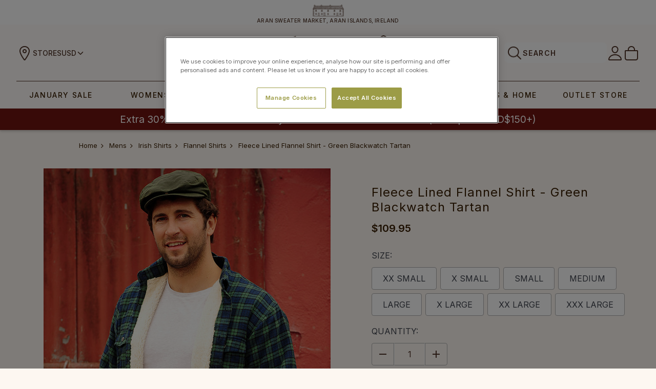

--- FILE ---
content_type: text/html; charset=UTF-8
request_url: https://www.aran.com/returns-refunds
body_size: 44220
content:

<!DOCTYPE html>
<html class="no-js" lang="en">
    <head>
        <title>Returns &amp; Refunds</title>
        <meta name="keywords" content="Irish Sweaters, Aran Sweaters, Irish Wool Sweaters "><link rel='canonical' href='https://www.aran.com/returns-refunds' /><meta name='platform' content='bigcommerce.stencil' />
        
         
        <link href="https://cdn11.bigcommerce.com/s-scgdirr/product_images/favicon-32x32.png?t=1518539558" rel="shortcut icon">
        <meta name="viewport" content="width=device-width, initial-scale=1, maximum-scale=1">
        <meta name="ft-id" content="22sr">
        <meta name="ft-version" content="2.6.1">
        <link data-stencil-stylesheet href="https://cdn11.bigcommerce.com/s-scgdirr/stencil/9a015490-6b92-013e-ca03-2e9c1a78f516/e/99470e90-be54-013e-5421-763f28f14146/css/theme-18c36130-d77a-013e-c3c5-2258268df3cf.css" rel="stylesheet">
        <link href="https://fonts.googleapis.com/css2?family=Noto+Serif:wght@400;700&display=swap" rel="stylesheet">
        <script src="https://cdn11.bigcommerce.com/s-scgdirr/stencil/9a015490-6b92-013e-ca03-2e9c1a78f516/e/99470e90-be54-013e-5421-763f28f14146/modernizr-custom.js"></script>


        <!-- Start Tracking Code for analytics_facebook -->

<script>
!function(f,b,e,v,n,t,s){if(f.fbq)return;n=f.fbq=function(){n.callMethod?n.callMethod.apply(n,arguments):n.queue.push(arguments)};if(!f._fbq)f._fbq=n;n.push=n;n.loaded=!0;n.version='2.0';n.queue=[];t=b.createElement(e);t.async=!0;t.src=v;s=b.getElementsByTagName(e)[0];s.parentNode.insertBefore(t,s)}(window,document,'script','https://connect.facebook.net/en_US/fbevents.js');

fbq('set', 'autoConfig', 'false', '899052613453073');
fbq('dataProcessingOptions', ['LDU'], 0, 0);
fbq('init', '899052613453073', {"external_id":"3c7da558-7fda-4452-bbb9-dcf85a965998"});
fbq('set', 'agent', 'bigcommerce', '899052613453073');

function trackEvents() {
    var pathName = window.location.pathname;

    fbq('track', 'PageView', {}, "");

    // Search events start -- only fire if the shopper lands on the /search.php page
    if (pathName.indexOf('/search.php') === 0 && getUrlParameter('search_query')) {
        fbq('track', 'Search', {
            content_type: 'product_group',
            content_ids: [],
            search_string: getUrlParameter('search_query')
        });
    }
    // Search events end

    // Wishlist events start -- only fire if the shopper attempts to add an item to their wishlist
    if (pathName.indexOf('/wishlist.php') === 0 && getUrlParameter('added_product_id')) {
        fbq('track', 'AddToWishlist', {
            content_type: 'product_group',
            content_ids: []
        });
    }
    // Wishlist events end

    // Lead events start -- only fire if the shopper subscribes to newsletter
    if (pathName.indexOf('/subscribe.php') === 0 && getUrlParameter('result') === 'success') {
        fbq('track', 'Lead', {});
    }
    // Lead events end

    // Registration events start -- only fire if the shopper registers an account
    if (pathName.indexOf('/login.php') === 0 && getUrlParameter('action') === 'account_created') {
        fbq('track', 'CompleteRegistration', {}, "");
    }
    // Registration events end

    

    function getUrlParameter(name) {
        var cleanName = name.replace(/[\[]/, '\[').replace(/[\]]/, '\]');
        var regex = new RegExp('[\?&]' + cleanName + '=([^&#]*)');
        var results = regex.exec(window.location.search);
        return results === null ? '' : decodeURIComponent(results[1].replace(/\+/g, ' '));
    }
}

if (window.addEventListener) {
    window.addEventListener("load", trackEvents, false)
}
</script>
<noscript><img height="1" width="1" style="display:none" alt="null" src="https://www.facebook.com/tr?id=899052613453073&ev=PageView&noscript=1&a=plbigcommerce1.2&eid="/></noscript>

<!-- End Tracking Code for analytics_facebook -->

<!-- Start Tracking Code for analytics_googleanalytics4 -->

<script data-cfasync="false" src="https://cdn11.bigcommerce.com/shared/js/google_analytics4_bodl_subscribers-358423becf5d870b8b603a81de597c10f6bc7699.js" integrity="sha256-gtOfJ3Avc1pEE/hx6SKj/96cca7JvfqllWA9FTQJyfI=" crossorigin="anonymous"></script>
<script data-cfasync="false">
  (function () {
    window.dataLayer = window.dataLayer || [];

    function gtag(){
        dataLayer.push(arguments);
    }

    function initGA4(event) {
         function setupGtag() {
            function configureGtag() {
                gtag('js', new Date());
                gtag('set', 'developer_id.dMjk3Nj', true);
                gtag('config', 'G-NSY2TDHV8K');
            }

            var script = document.createElement('script');

            script.src = 'https://www.googletagmanager.com/gtag/js?id=G-NSY2TDHV8K';
            script.async = true;
            script.onload = configureGtag;

            document.head.appendChild(script);
        }

        setupGtag();

        if (typeof subscribeOnBodlEvents === 'function') {
            subscribeOnBodlEvents('G-NSY2TDHV8K', false);
        }

        window.removeEventListener(event.type, initGA4);
    }

    

    var eventName = document.readyState === 'complete' ? 'consentScriptsLoaded' : 'DOMContentLoaded';
    window.addEventListener(eventName, initGA4, false);
  })()
</script>

<!-- End Tracking Code for analytics_googleanalytics4 -->

<!-- Start Tracking Code for analytics_siteverification -->

<meta name="p:domain_verify" content="90cacd91987f0844cd499ecf8b919038"/>
<meta name="facebook-domain-verification" content="0st6abafpuynwagczn8no0h8jkeczo" />
<meta name="google-site-verification" content="UHJ6qSJWTYIt017iiPWzWoV768M0PhG4Hgal8Se2wDo" />
<meta name="google-site-verification" content="X1Dt0tkKWnL0cX-0SWAklzrModSQ9215bLU0YkisSUI" />
<meta name="google-site-verification" content="xoGv9C9Sch0L1_4dx1SztEwRXAi-wwuKjkEldWI1HPE" />

<!-- End Tracking Code for analytics_siteverification -->

<!-- Start Tracking Code for analytics_visualwebsiteoptimizer -->

 

<!-- End Tracking Code for analytics_visualwebsiteoptimizer -->


<script type="text/javascript" src="https://checkout-sdk.bigcommerce.com/v1/loader.js" defer ></script>
<script type="text/javascript">
var BCData = {};
</script>
<script src='https://ecommplugins-trustboxsettings.trustpilot.com/stores/scgdirr.js?settings=1669823495065' async></script><script src='https://widget.trustpilot.com/bootstrap/v5/tp.widget.bootstrap.min.js' async></script><script type="text/javascript">

!function(e){if(!window.pintrk){window.pintrk=function()

{window.pintrk.queue.push(Array.prototype.slice.call(arguments))};var

n=window.pintrk;n.queue=[],n.version="3.0";var

t=document.createElement("script");t.async=!0,t.src=e;var

r=document.getElementsByTagName("script")[0];r.parentNode.insertBefore(t,r)}}

("https://s.pinimg.com/ct/core.js");



pintrk('load','2613076089645', { em: '%%GLOBAL_BillingEmail%%', });

pintrk('page');

</script>
                <script type="text/javascript">
                    const trustpilot_settings = {
                        page: "page" === "default" ? "landing" : "page",
                        sku: "",
                        name: "",
                        key: "KtGDgOnxgDw2UU0A",
                        product_id: "", // Needed for TrustBoxPreview
                    };
                    const createTrustBoxScript = function() {
                        const trustBoxScript = document.createElement('script');
                        trustBoxScript.async = true;
                        trustBoxScript.src = "https://ecommplugins-scripts.trustpilot.com/v2.1/js/header_bigcommerce.min.js";
                        document.head.appendChild(trustBoxScript);
                    };
                    if (BCData.product_attributes && !BCData.product_attributes.base && "sku" !== 'id') {
                        addEventListener('DOMContentLoaded', () => {
                            const endpoint = "/remote/v1/product-attributes/";
                            try {
                                stencilUtils.api.productAttributes.makeRequest(endpoint, "GET", {}, {}, function(err, res) {
                                    trustpilot_settings.sku = res.data["sku"];
                                    createTrustBoxScript();
                                })
                            } catch {
                                fetch(endpoint).then(function(res) {
                                    res.json().then(function(jsonRes) {
                                        trustpilot_settings.sku = jsonRes.data["sku"];
                                        createTrustBoxScript();
                                    });
                                });
                            }
                        });
                    } else {
                        createTrustBoxScript();
                    }
                </script>
            <!-- Bing Tracking -->
<script>(function(w,d,t,r,u){var f,n,i;w[u]=w[u]||[],f=function(){var o={ti:"5820314"};o.q=w[u],w[u]=new UET(o),w[u].push("pageLoad")},n=d.createElement(t),n.src=r,n.async=1,n.onload=n.onreadystatechange=function(){var s=this.readyState;s&&s!=="loaded"&&s!=="complete"||(f(),n.onload=n.onreadystatechange=null)},i=d.getElementsByTagName(t)[0],i.parentNode.insertBefore(n,i)})(window,document,"script","//bat.bing.com/bat.js","uetq");</script>
<!-- End Bing Tracking --><!-- OneTrust Cookies Consent Notice start for aran.com -->
<script src="https://cdn.cookielaw.org/scripttemplates/otSDKStub.js"  type="text/javascript" charset="UTF-8" data-domain-script="df22e366-e6e7-4919-a9f3-2c5bfbede1ec" ></script>
<script type="text/javascript">
function OptanonWrapper() { }
</script>
<!-- OneTrust Cookies Consent Notice end for aran.com -->
<!-- TikTok Pixel Code Start: Initialization Script & Page Event -->
<script>
!function (w, d, t) {
  w.TiktokAnalyticsObject=t;var ttq=w[t]=w[t]||[];ttq.methods=["page","track","identify","instances","debug","on","off","once","ready","alias","group","enableCookie","disableCookie"],ttq.setAndDefer=function(t,e){t[e]=function(){t.push([e].concat(Array.prototype.slice.call(arguments,0)))}};for(var i=0;i<ttq.methods.length;i++)ttq.setAndDefer(ttq,ttq.methods[i]);ttq.instance=function(t){for(var e=ttq._i[t]||[],n=0;n<ttq.methods.length;n++)ttq.setAndDefer(e,ttq.methods[n]);return e},ttq.load=function(e,n){var i="https://analytics.tiktok.com/i18n/pixel/events.js";ttq._i=ttq._i||{},ttq._i[e]=[],ttq._i[e]._u=i,ttq._t=ttq._t||{},ttq._t[e]=+new Date,ttq._o=ttq._o||{},ttq._o[e]=n||{},ttq._partner=ttq._partner||"BigCommerce";var o=document.createElement("script");o.type="text/javascript",o.async=!0,o.src=i+"?sdkid="+e+"&lib="+t;var a=document.getElementsByTagName("script")[0];a.parentNode.insertBefore(o,a)};

  ttq.load('CRQLQURC77UD4H2N5HSG');
  ttq.page();
}(window, document, 'ttq');

if (typeof BODL === 'undefined') {
  // https://developer.bigcommerce.com/theme-objects/breadcrumbs
  
  // https://developer.bigcommerce.com/theme-objects/brand
  
  // https://developer.bigcommerce.com/theme-objects/category
  
  
  // https://developer.bigcommerce.com/theme-objects/product
  
  
  
  
  
  
  
  // https://developer.bigcommerce.com/theme-objects/products
  
  // https://developer.bigcommerce.com/theme-objects/product_results
  
  // https://developer.bigcommerce.com/theme-objects/order
  
  // https://developer.bigcommerce.com/theme-objects/wishlist
  
  // https://developer.bigcommerce.com/theme-objects/wishlist
  
  // https://developer.bigcommerce.com/theme-objects/cart
  // (Fetching selective cart data to prevent additional payment button object html from causing JS parse error)
  
  
  
  // https://developer.bigcommerce.com/theme-objects/customer
  var BODL = JSON.parse("{\"breadcrumbs\":[{\"url\":\"https://www.aran.com/\",\"name\":\"Home\"},{\"name\":\"Returns & Refunds\",\"pageid\":\"39\",\"url\":\"https://www.aran.com/returns-refunds\"}],\"products\":[],\"phone\":null,\"email\":null,\"address\":null}");
  
  const countryCodes = new Map([['Australia', 'au'],['New Zealand', 'nz'],['Russia', 'ru'],['Poland', 'pl'],['Czech Republic', 'cz'],['Israel', 'il'],['Romania', 'ro'],['Ukraine', 'ua'],['Japan', 'jp'],['Taiwan', 'tw'],['Ireland', 'ie'],['Austria', 'at'],['Sweden', 'se'],['Netherlands', 'nl'],['Norway', 'no'],['Finland', 'fi'],['Denmark', 'dk'],['Switzerland', 'ch'],['Belgium', 'be'],['Portugal', 'pt'],['Greece', 'gr'],['Germany', 'de'],['United Kingdom', 'gb'],['France', 'fr'],['Spain', 'es'],['Italy', 'it'],['India', 'in'],['South Korea', 'kr'],['Brazil', 'br'],['Mexico', 'mx'],['Argentina', 'ar'],['Chile', 'cl'],['Colombia', 'co'],['Peru', 'pe'],['Saudi Arabia', 'sa'],['Egypt', 'eg'],['United Arab Emirates', 'ae'],['Turkey', 'tr'],['Pakistan', 'pk'],['Morocco', 'ma'],['Iraq', 'iq'],['South Africa', 'za'],['Kuwait', 'kw'],['Oman', 'om'],['Qatar', 'qa'],['Bahrain', 'bh'],['Jordan', 'jo'],['Lebanon', 'lb'],['United States', 'us'],['Canada', 'ca'],['Singapore', 'sg'],['Thailand', 'th'],['Malaysia', 'my'],['Vietnam', 'vn'],['Philippines', 'ph'],['Indonesia', 'id'],['Cambodia', 'kh'],['Belarus', 'by'],['Venezuela', 've']]);
  const stateList = new Map([['Arizona', 'az'],['Alabama', 'al'],['Alaska', 'ak'],['Arkansas', 'ar'],['California', 'ca'],['Colorado', 'co'],['Connecticut', 'ct'],['Delaware', 'de'],['Florida', 'fl'],['Georgia', 'ga'],['Hawaii', 'hi'],['Idaho', 'id'],['Illinois', 'il'],['Indiana', 'in'],['Iowa', 'ia'],['Kansas', 'ks'],['Kentucky', 'ky'],['Louisiana', 'la'],['Maine', 'me'],['Maryland', 'md'],['Massachusetts', 'ma'],['Michigan', 'mi'],['Minnesota', 'mn'],['Mississippi', 'ms'],['Missouri', 'mo'],['Montana', 'mt'],['Nebraska', 'ne'],['Nevada', 'nv'],['New Hampshire', 'nh'],['New Jersey', 'nj'],['New Mexico', 'nm'],['New York', 'ny'],['North Carolina', 'nc'],['North Dakota', 'nd'],['Ohio', 'oh'],['Oklahoma', 'ok'],['Oregon', 'or'],['Pennsylvania', 'pa'],['Rhode Island', 'ri'],['South Carolina', 'sc'],['South Dakota', 'sd'],['Tennessee', 'tn'],['Texas', 'tx'],['Utah', 'ut'],['Vermont', 'vt'],['Virginia', 'va'],['Washington', 'wa'],['West Virginia', 'wv'],['Wisconsin', 'wi'],['Wyoming', 'wy']]);

  if (BODL.categoryName) {
    BODL.category = {
      name: BODL.categoryName,
      products: BODL.categoryProducts,
    }
  }

  if (BODL.productTitle) {
    BODL.product = {
      id: BODL.productId,
      title: BODL.productTitle,
      price: {
        without_tax: {
          currency: BODL.productCurrency,
          value: BODL.productPrice,
        },
      },
    }
  }
}

BODL.getCartItemContentId = (item) => {
  switch(item.type) {
    case 'GiftCertificate':
      return item.type;
      break;
    default:
      return item.product_id;
  }
}

BODL.getQueryParamValue = function (name) {
  var cleanName = name.replace(/[\[]/, '\[').replace(/[\]]/, '\]');
  var regex = new RegExp('[\?&]' + cleanName + '=([^&#]*)');
  var results = regex.exec(window.location.search);
  return results === null ? '' : decodeURIComponent(results[1].replace(/\+/g, ' '));
}

// Advanced Matching
  var phoneNumber = ''
  var email = ''
  var firstName = ''
  var lastName = ''
  var city = ''
  var state = ''
  var country = ''
  var zip = ''
  if (BODL.phone) {
    var phoneNumber = BODL.phone;
    if (BODL.phone.indexOf('+') === -1) {
   // No country code, so default to US code
        phoneNumber = `+1${phoneNumber}`;  
    }
  }

  if (BODL.email) {
    var email = BODL.email
  }
  
  if (BODL.address) {
    if (BODL.address.first_name) {
        firstName = (BODL.address.first_name).toLowerCase()
    }
    
    if (BODL.address.last_name) {
        lastName = (BODL.address.last_name).toLowerCase()
    }
    
    if (BODL.address.city) {
        city = BODL.address.city.replace(/\s+/g, '').toLowerCase();
    }
    
    rg = BODL.address.state;
    if (typeof rg !== 'undefined' && stateList.has(rg)) {
        state = stateList.get(rg);
    }
    
    cn = BODL.address.country
    if (typeof cn !== 'undefined' && countryCodes.has(cn)) {
        country = countryCodes.get(cn)
    }
    
    if (BODL.address.zip) {
        zip = BODL.address.zip
    }
  }
  
  ttq.instance('CRQLQURC77UD4H2N5HSG').identify({
    email: email,
    phone_number: phoneNumber,
    first_name: firstName,
    last_name: lastName,
    city: city,
    state: state,
    country: country,
    zip_code: zip})
</script>
<!-- TikTok Pixel Code End: Initialization Script & Page Event -->

<!-- TikTok Pixel Code Start: View Product Content -->
<script>
if (BODL.product) {
  const countryCodes = new Map([['Australia', 'au'],['New Zealand', 'nz'],['Russia', 'ru'],['Poland', 'pl'],['Czech Republic', 'cz'],['Israel', 'il'],['Romania', 'ro'],['Ukraine', 'ua'],['Japan', 'jp'],['Taiwan', 'tw'],['Ireland', 'ie'],['Austria', 'at'],['Sweden', 'se'],['Netherlands', 'nl'],['Norway', 'no'],['Finland', 'fi'],['Denmark', 'dk'],['Switzerland', 'ch'],['Belgium', 'be'],['Portugal', 'pt'],['Greece', 'gr'],['Germany', 'de'],['United Kingdom', 'gb'],['France', 'fr'],['Spain', 'es'],['Italy', 'it'],['India', 'in'],['South Korea', 'kr'],['Brazil', 'br'],['Mexico', 'mx'],['Argentina', 'ar'],['Chile', 'cl'],['Colombia', 'co'],['Peru', 'pe'],['Saudi Arabia', 'sa'],['Egypt', 'eg'],['United Arab Emirates', 'ae'],['Turkey', 'tr'],['Pakistan', 'pk'],['Morocco', 'ma'],['Iraq', 'iq'],['South Africa', 'za'],['Kuwait', 'kw'],['Oman', 'om'],['Qatar', 'qa'],['Bahrain', 'bh'],['Jordan', 'jo'],['Lebanon', 'lb'],['United States', 'us'],['Canada', 'ca'],['Singapore', 'sg'],['Thailand', 'th'],['Malaysia', 'my'],['Vietnam', 'vn'],['Philippines', 'ph'],['Indonesia', 'id'],['Cambodia', 'kh'],['Belarus', 'by'],['Venezuela', 've']]);
  const stateList = new Map([['Arizona', 'az'],['Alabama', 'al'],['Alaska', 'ak'],['Arkansas', 'ar'],['California', 'ca'],['Colorado', 'co'],['Connecticut', 'ct'],['Delaware', 'de'],['Florida', 'fl'],['Georgia', 'ga'],['Hawaii', 'hi'],['Idaho', 'id'],['Illinois', 'il'],['Indiana', 'in'],['Iowa', 'ia'],['Kansas', 'ks'],['Kentucky', 'ky'],['Louisiana', 'la'],['Maine', 'me'],['Maryland', 'md'],['Massachusetts', 'ma'],['Michigan', 'mi'],['Minnesota', 'mn'],['Mississippi', 'ms'],['Missouri', 'mo'],['Montana', 'mt'],['Nebraska', 'ne'],['Nevada', 'nv'],['New Hampshire', 'nh'],['New Jersey', 'nj'],['New Mexico', 'nm'],['New York', 'ny'],['North Carolina', 'nc'],['North Dakota', 'nd'],['Ohio', 'oh'],['Oklahoma', 'ok'],['Oregon', 'or'],['Pennsylvania', 'pa'],['Rhode Island', 'ri'],['South Carolina', 'sc'],['South Dakota', 'sd'],['Tennessee', 'tn'],['Texas', 'tx'],['Utah', 'ut'],['Vermont', 'vt'],['Virginia', 'va'],['Washington', 'wa'],['West Virginia', 'wv'],['Wisconsin', 'wi'],['Wyoming', 'wy']]);

  // Advanced Matching
  var phoneNumber = ''
  var email = ''
  var firstName = ''
  var lastName = ''
  var city = ''
  var state = ''
  var country = ''
  var zip = ''
  if (BODL.phone) {
    var phoneNumber = BODL.phone;
    if (BODL.phone.indexOf('+') === -1) {
   // No country code, so default to US code
        phoneNumber = `+1${phoneNumber}`;  
    }
  }
  
  if (BODL.email) {
    var email = BODL.email
  }
  
  if (BODL.address) {
    if (BODL.address.first_name) {
        firstName = (BODL.address.first_name).toLowerCase()
    }
    
    if (BODL.address.last_name) {
        lastName = (BODL.address.last_name).toLowerCase()
    }
    
    if (BODL.address.city) {
        city = BODL.address.city.replace(/\s+/g, '').toLowerCase();
    }
    
    rg = BODL.address.state;
    if (typeof rg !== 'undefined' && stateList.has(rg)) {
        state = stateList.get(rg);
    }
    
    cn = BODL.address.country
    if (typeof cn !== 'undefined' && countryCodes.has(cn)) {
        country = countryCodes.get(cn)
    }
    
    if (BODL.address.zip) {
        zip = BODL.address.zip
    }
  }
  
  ttq.instance('CRQLQURC77UD4H2N5HSG').identify({
    email: email,
    phone_number: phoneNumber,
    first_name: firstName,
    last_name: lastName,
    city: city,
    state: state,
    country: country,
    zip_code: zip})
    
  var productPrice = 0
  var productCurrency = ""
  if (BODL.productCurrencyWithoutTax && BODL.productCurrencyWithoutTax !== "") {
    productPrice = BODL.productPriceWithoutTax
    productCurrency = BODL.productCurrencyWithoutTax
  }
  if (BODL.productCurrencyWithTax && BODL.productCurrencyWithTax !== "") {
    productPrice = BODL.productPriceWithTax
    productCurrency = BODL.productCurrencyWithTax
  }
  //default contentId to productId if sku_id is not found on product 
  var contentID = BODL.productId
  if (BODL.skuId && BODL.skuId !== "") {
    contentID = BODL.skuId
  }
  ttq.instance('CRQLQURC77UD4H2N5HSG').track('ViewContent', {
    content_id: contentID,
    content_category: BODL.breadcrumbs[1] ? BODL.breadcrumbs[1].name : '',
    content_name: BODL.product.title,
    content_type: "product_group",
    currency: productCurrency,
    price: productPrice,
    value: productPrice,
  });
}
</script>
<!-- TikTok Pixel Code End: View Product Content -->

<!-- TikTok Pixel Code Start: View Category Content -->
<script>
if (BODL.category) {
  const countryCodes = new Map([['Australia', 'au'],['New Zealand', 'nz'],['Russia', 'ru'],['Poland', 'pl'],['Czech Republic', 'cz'],['Israel', 'il'],['Romania', 'ro'],['Ukraine', 'ua'],['Japan', 'jp'],['Taiwan', 'tw'],['Ireland', 'ie'],['Austria', 'at'],['Sweden', 'se'],['Netherlands', 'nl'],['Norway', 'no'],['Finland', 'fi'],['Denmark', 'dk'],['Switzerland', 'ch'],['Belgium', 'be'],['Portugal', 'pt'],['Greece', 'gr'],['Germany', 'de'],['United Kingdom', 'gb'],['France', 'fr'],['Spain', 'es'],['Italy', 'it'],['India', 'in'],['South Korea', 'kr'],['Brazil', 'br'],['Mexico', 'mx'],['Argentina', 'ar'],['Chile', 'cl'],['Colombia', 'co'],['Peru', 'pe'],['Saudi Arabia', 'sa'],['Egypt', 'eg'],['United Arab Emirates', 'ae'],['Turkey', 'tr'],['Pakistan', 'pk'],['Morocco', 'ma'],['Iraq', 'iq'],['South Africa', 'za'],['Kuwait', 'kw'],['Oman', 'om'],['Qatar', 'qa'],['Bahrain', 'bh'],['Jordan', 'jo'],['Lebanon', 'lb'],['United States', 'us'],['Canada', 'ca'],['Singapore', 'sg'],['Thailand', 'th'],['Malaysia', 'my'],['Vietnam', 'vn'],['Philippines', 'ph'],['Indonesia', 'id'],['Cambodia', 'kh'],['Belarus', 'by'],['Venezuela', 've']]);
  const stateList = new Map([['Arizona', 'az'],['Alabama', 'al'],['Alaska', 'ak'],['Arkansas', 'ar'],['California', 'ca'],['Colorado', 'co'],['Connecticut', 'ct'],['Delaware', 'de'],['Florida', 'fl'],['Georgia', 'ga'],['Hawaii', 'hi'],['Idaho', 'id'],['Illinois', 'il'],['Indiana', 'in'],['Iowa', 'ia'],['Kansas', 'ks'],['Kentucky', 'ky'],['Louisiana', 'la'],['Maine', 'me'],['Maryland', 'md'],['Massachusetts', 'ma'],['Michigan', 'mi'],['Minnesota', 'mn'],['Mississippi', 'ms'],['Missouri', 'mo'],['Montana', 'mt'],['Nebraska', 'ne'],['Nevada', 'nv'],['New Hampshire', 'nh'],['New Jersey', 'nj'],['New Mexico', 'nm'],['New York', 'ny'],['North Carolina', 'nc'],['North Dakota', 'nd'],['Ohio', 'oh'],['Oklahoma', 'ok'],['Oregon', 'or'],['Pennsylvania', 'pa'],['Rhode Island', 'ri'],['South Carolina', 'sc'],['South Dakota', 'sd'],['Tennessee', 'tn'],['Texas', 'tx'],['Utah', 'ut'],['Vermont', 'vt'],['Virginia', 'va'],['Washington', 'wa'],['West Virginia', 'wv'],['Wisconsin', 'wi'],['Wyoming', 'wy']]);
  
  // Advanced Matching
  var phoneNumber = ''
  var email = ''
  var firstName = ''
  var lastName = ''
  var city = ''
  var state = ''
  var country = ''
  var zip = ''
  if (BODL.phone) {
    var phoneNumber = BODL.phone;
    if (BODL.phone.indexOf('+') === -1) {
    // No country code, so default to US code
        phoneNumber = `+1${phoneNumber}`;  
    }
  }
    
  if (BODL.email) {
    var email = BODL.email
  }
  
  if (BODL.address) {
    if (BODL.address.first_name) {
        firstName = (BODL.address.first_name).toLowerCase()
    }
    
    if (BODL.address.last_name) {
        lastName = (BODL.address.last_name).toLowerCase()
    }
    
    if (BODL.address.city) {
        city = BODL.address.city.replace(/\s+/g, '').toLowerCase();
    }
    
    rg = BODL.address.state;
    if (typeof rg !== 'undefined' && stateList.has(rg)) {
        state = stateList.get(rg);
    }
    
    cn = BODL.address.country
    if (typeof cn !== 'undefined' && countryCodes.has(cn)) {
        country = countryCodes.get(cn)
    }
    
    if (BODL.address.zip) {
        zip = BODL.address.zip
    }
  }
  
  ttq.instance('CRQLQURC77UD4H2N5HSG').identify({
    email: email,
    phone_number: phoneNumber,
    first_name: firstName,
    last_name: lastName,
    city: city,
    state: state,
    country: country,
    zip_code: zip})
    
  ttq.instance('CRQLQURC77UD4H2N5HSG').track('ViewContent', {
    contents: BODL.category.products.map((p) => ({
      content_id: p.id,
      content_category: BODL.category.name,
      content_name: p.name,
      content_type: "product_group"
    }))
  });
}
</script>
<!-- TikTok Pixel Code End: View Category Content -->

<!-- TikTok Pixel Code Start: Add to Wishlist -->
<script>
// This only sends one wishlist product: the one that was just added based on the 'added_product_id' param in the url
if (BODL.wishlist) {
  var productPrice = 0
  var productCurrency = ""
  if (BODL.productCurrencyWithoutTax && BODL.productCurrencyWithoutTax !== "") {
    productPrice = BODL.productPriceWithoutTax
    productCurrency = BODL.productCurrencyWithoutTax
  }
  if (BODL.productCurrencyWithTax && BODL.productCurrencyWithTax !== "") {
    productPrice = BODL.productPriceWithTax
    productCurrency = BODL.productCurrencyWithTax
  }

  var addedWishlistItem = BODL.wishlist.items.filter((i) => i.product_id === parseInt(BODL.getQueryParamValue('added_product_id'))).map((p) => ({
    var contentId = p.product_id
    if (p.sku && p.sku !== "") {
        contentId = p.sku
    }
    content_id: contentId,
    // Commenting out as category data doesn't exist on wishlist items
    // content_category: p.does_not_exist, 
    content_name: p.name,
    content_type: "product_group",
    currency: productCurrency,
    price: productPrice,
    value: productPrice,
  }));
  
  const countryCodes = new Map([['Australia', 'au'],['New Zealand', 'nz'],['Russia', 'ru'],['Poland', 'pl'],['Czech Republic', 'cz'],['Israel', 'il'],['Romania', 'ro'],['Ukraine', 'ua'],['Japan', 'jp'],['Taiwan', 'tw'],['Ireland', 'ie'],['Austria', 'at'],['Sweden', 'se'],['Netherlands', 'nl'],['Norway', 'no'],['Finland', 'fi'],['Denmark', 'dk'],['Switzerland', 'ch'],['Belgium', 'be'],['Portugal', 'pt'],['Greece', 'gr'],['Germany', 'de'],['United Kingdom', 'gb'],['France', 'fr'],['Spain', 'es'],['Italy', 'it'],['India', 'in'],['South Korea', 'kr'],['Brazil', 'br'],['Mexico', 'mx'],['Argentina', 'ar'],['Chile', 'cl'],['Colombia', 'co'],['Peru', 'pe'],['Saudi Arabia', 'sa'],['Egypt', 'eg'],['United Arab Emirates', 'ae'],['Turkey', 'tr'],['Pakistan', 'pk'],['Morocco', 'ma'],['Iraq', 'iq'],['South Africa', 'za'],['Kuwait', 'kw'],['Oman', 'om'],['Qatar', 'qa'],['Bahrain', 'bh'],['Jordan', 'jo'],['Lebanon', 'lb'],['United States', 'us'],['Canada', 'ca'],['Singapore', 'sg'],['Thailand', 'th'],['Malaysia', 'my'],['Vietnam', 'vn'],['Philippines', 'ph'],['Indonesia', 'id'],['Cambodia', 'kh'],['Belarus', 'by'],['Venezuela', 've']]);
  const stateList = new Map([['Arizona', 'az'],['Alabama', 'al'],['Alaska', 'ak'],['Arkansas', 'ar'],['California', 'ca'],['Colorado', 'co'],['Connecticut', 'ct'],['Delaware', 'de'],['Florida', 'fl'],['Georgia', 'ga'],['Hawaii', 'hi'],['Idaho', 'id'],['Illinois', 'il'],['Indiana', 'in'],['Iowa', 'ia'],['Kansas', 'ks'],['Kentucky', 'ky'],['Louisiana', 'la'],['Maine', 'me'],['Maryland', 'md'],['Massachusetts', 'ma'],['Michigan', 'mi'],['Minnesota', 'mn'],['Mississippi', 'ms'],['Missouri', 'mo'],['Montana', 'mt'],['Nebraska', 'ne'],['Nevada', 'nv'],['New Hampshire', 'nh'],['New Jersey', 'nj'],['New Mexico', 'nm'],['New York', 'ny'],['North Carolina', 'nc'],['North Dakota', 'nd'],['Ohio', 'oh'],['Oklahoma', 'ok'],['Oregon', 'or'],['Pennsylvania', 'pa'],['Rhode Island', 'ri'],['South Carolina', 'sc'],['South Dakota', 'sd'],['Tennessee', 'tn'],['Texas', 'tx'],['Utah', 'ut'],['Vermont', 'vt'],['Virginia', 'va'],['Washington', 'wa'],['West Virginia', 'wv'],['Wisconsin', 'wi'],['Wyoming', 'wy']]);
  
  // Advanced Matching
  var phoneNumber = ''
  var email = ''
  var firstName = ''
  var lastName = ''
  var city = ''
  var state = ''
  var country = ''
  var zip = ''
  if (BODL.phone) {
    var phoneNumber = BODL.phone;
    if (BODL.phone.indexOf('+') === -1) {
   // No country code, so default to US code
        phoneNumber = `+1${phoneNumber}`;  
    }
  }

  if (BODL.email) {
    var email = BODL.email
  }
  
  if (BODL.address) {
    if (BODL.address.first_name) {
        firstName = (BODL.address.first_name).toLowerCase()
    }
    
    if (BODL.address.last_name) {
        lastName = (BODL.address.last_name).toLowerCase()
    }
    
    if (BODL.address.city) {
        city = BODL.address.city.replace(/\s+/g, '').toLowerCase();
    }
    
    rg = BODL.address.state;
    if (typeof rg !== 'undefined' && stateList.has(rg)) {
        state = stateList.get(rg);
    }
    
    cn = BODL.address.country
    if (typeof cn !== 'undefined' && countryCodes.has(cn)) {
        country = countryCodes.get(cn)
    }
    
    if (BODL.address.zip) {
        zip = BODL.address.zip
    }
  }
  
  ttq.instance('CRQLQURC77UD4H2N5HSG').identify({
    email: email,
    phone_number: phoneNumber,
    first_name: firstName,
    last_name: lastName,
    city: city,
    state: state,
    country: country,
    zip_code: zip})
  
  ttq.instance('CRQLQURC77UD4H2N5HSG').track('AddToWishlist', addedWishlistItem[0]);
}
</script>
<!-- TikTok Pixel Code End: Add to Wishlist -->

<!-- TikTok Pixel Code Start: Subscribe to Newsletter -->
<script>
if (window.location.pathname.indexOf('/subscribe.php') === 0 && BODL.getQueryParamValue('result') === 'success') {
  const countryCodes = new Map([['Australia', 'au'],['New Zealand', 'nz'],['Russia', 'ru'],['Poland', 'pl'],['Czech Republic', 'cz'],['Israel', 'il'],['Romania', 'ro'],['Ukraine', 'ua'],['Japan', 'jp'],['Taiwan', 'tw'],['Ireland', 'ie'],['Austria', 'at'],['Sweden', 'se'],['Netherlands', 'nl'],['Norway', 'no'],['Finland', 'fi'],['Denmark', 'dk'],['Switzerland', 'ch'],['Belgium', 'be'],['Portugal', 'pt'],['Greece', 'gr'],['Germany', 'de'],['United Kingdom', 'gb'],['France', 'fr'],['Spain', 'es'],['Italy', 'it'],['India', 'in'],['South Korea', 'kr'],['Brazil', 'br'],['Mexico', 'mx'],['Argentina', 'ar'],['Chile', 'cl'],['Colombia', 'co'],['Peru', 'pe'],['Saudi Arabia', 'sa'],['Egypt', 'eg'],['United Arab Emirates', 'ae'],['Turkey', 'tr'],['Pakistan', 'pk'],['Morocco', 'ma'],['Iraq', 'iq'],['South Africa', 'za'],['Kuwait', 'kw'],['Oman', 'om'],['Qatar', 'qa'],['Bahrain', 'bh'],['Jordan', 'jo'],['Lebanon', 'lb'],['United States', 'us'],['Canada', 'ca'],['Singapore', 'sg'],['Thailand', 'th'],['Malaysia', 'my'],['Vietnam', 'vn'],['Philippines', 'ph'],['Indonesia', 'id'],['Cambodia', 'kh'],['Belarus', 'by'],['Venezuela', 've']]);
  const stateList = new Map([['Arizona', 'az'],['Alabama', 'al'],['Alaska', 'ak'],['Arkansas', 'ar'],['California', 'ca'],['Colorado', 'co'],['Connecticut', 'ct'],['Delaware', 'de'],['Florida', 'fl'],['Georgia', 'ga'],['Hawaii', 'hi'],['Idaho', 'id'],['Illinois', 'il'],['Indiana', 'in'],['Iowa', 'ia'],['Kansas', 'ks'],['Kentucky', 'ky'],['Louisiana', 'la'],['Maine', 'me'],['Maryland', 'md'],['Massachusetts', 'ma'],['Michigan', 'mi'],['Minnesota', 'mn'],['Mississippi', 'ms'],['Missouri', 'mo'],['Montana', 'mt'],['Nebraska', 'ne'],['Nevada', 'nv'],['New Hampshire', 'nh'],['New Jersey', 'nj'],['New Mexico', 'nm'],['New York', 'ny'],['North Carolina', 'nc'],['North Dakota', 'nd'],['Ohio', 'oh'],['Oklahoma', 'ok'],['Oregon', 'or'],['Pennsylvania', 'pa'],['Rhode Island', 'ri'],['South Carolina', 'sc'],['South Dakota', 'sd'],['Tennessee', 'tn'],['Texas', 'tx'],['Utah', 'ut'],['Vermont', 'vt'],['Virginia', 'va'],['Washington', 'wa'],['West Virginia', 'wv'],['Wisconsin', 'wi'],['Wyoming', 'wy']]);
  
  // Advanced Matching
  var phoneNumber = ''
  var email = ''
  var firstName = ''
  var lastName = ''
  var city = ''
  var state = ''
  var country = ''
  var zip = ''
  if (BODL.phone) {
    var phoneNumber = BODL.phone;
    if (BODL.phone.indexOf('+') === -1) {
   // No country code, so default to US code
        phoneNumber = `+1${phoneNumber}`;  
    }
  }

  if (BODL.email) {
    var email = BODL.email
  }
  
  if (BODL.address) {
    if (BODL.address.first_name) {
        firstName = (BODL.address.first_name).toLowerCase()
    }
    
    if (BODL.address.last_name) {
        lastName = (BODL.address.last_name).toLowerCase()
    }
    
    if (BODL.address.city) {
        city = BODL.address.city.replace(/\s+/g, '').toLowerCase();
    }
    
    rg = BODL.address.state;
    if (typeof rg !== 'undefined' && stateList.has(rg)) {
        state = stateList.get(rg);
    }
    
    cn = BODL.address.country
    if (typeof cn !== 'undefined' && countryCodes.has(cn)) {
        country = countryCodes.get(cn)
    }
    
    if (BODL.address.zip) {
        zip = BODL.address.zip
    }
  }
  
  ttq.instance('CRQLQURC77UD4H2N5HSG').identify({
    email: email,
    phone_number: phoneNumber,
    first_name: firstName,
    last_name: lastName,
    city: city,
    state: state,
    country: country,
    zip_code: zip})

  ttq.instance('CRQLQURC77UD4H2N5HSG').track('Subscribe');
}
</script>
<!-- TikTok Pixel Code End: Subscribe to Newsletter -->

<!-- TikTok Pixel Code Start: Search -->
<script>
if (BODL.search) {
  const countryCodes = new Map([['Australia', 'au'],['New Zealand', 'nz'],['Russia', 'ru'],['Poland', 'pl'],['Czech Republic', 'cz'],['Israel', 'il'],['Romania', 'ro'],['Ukraine', 'ua'],['Japan', 'jp'],['Taiwan', 'tw'],['Ireland', 'ie'],['Austria', 'at'],['Sweden', 'se'],['Netherlands', 'nl'],['Norway', 'no'],['Finland', 'fi'],['Denmark', 'dk'],['Switzerland', 'ch'],['Belgium', 'be'],['Portugal', 'pt'],['Greece', 'gr'],['Germany', 'de'],['United Kingdom', 'gb'],['France', 'fr'],['Spain', 'es'],['Italy', 'it'],['India', 'in'],['South Korea', 'kr'],['Brazil', 'br'],['Mexico', 'mx'],['Argentina', 'ar'],['Chile', 'cl'],['Colombia', 'co'],['Peru', 'pe'],['Saudi Arabia', 'sa'],['Egypt', 'eg'],['United Arab Emirates', 'ae'],['Turkey', 'tr'],['Pakistan', 'pk'],['Morocco', 'ma'],['Iraq', 'iq'],['South Africa', 'za'],['Kuwait', 'kw'],['Oman', 'om'],['Qatar', 'qa'],['Bahrain', 'bh'],['Jordan', 'jo'],['Lebanon', 'lb'],['United States', 'us'],['Canada', 'ca'],['Singapore', 'sg'],['Thailand', 'th'],['Malaysia', 'my'],['Vietnam', 'vn'],['Philippines', 'ph'],['Indonesia', 'id'],['Cambodia', 'kh'],['Belarus', 'by'],['Venezuela', 've']]);
  const stateList = new Map([['Arizona', 'az'],['Alabama', 'al'],['Alaska', 'ak'],['Arkansas', 'ar'],['California', 'ca'],['Colorado', 'co'],['Connecticut', 'ct'],['Delaware', 'de'],['Florida', 'fl'],['Georgia', 'ga'],['Hawaii', 'hi'],['Idaho', 'id'],['Illinois', 'il'],['Indiana', 'in'],['Iowa', 'ia'],['Kansas', 'ks'],['Kentucky', 'ky'],['Louisiana', 'la'],['Maine', 'me'],['Maryland', 'md'],['Massachusetts', 'ma'],['Michigan', 'mi'],['Minnesota', 'mn'],['Mississippi', 'ms'],['Missouri', 'mo'],['Montana', 'mt'],['Nebraska', 'ne'],['Nevada', 'nv'],['New Hampshire', 'nh'],['New Jersey', 'nj'],['New Mexico', 'nm'],['New York', 'ny'],['North Carolina', 'nc'],['North Dakota', 'nd'],['Ohio', 'oh'],['Oklahoma', 'ok'],['Oregon', 'or'],['Pennsylvania', 'pa'],['Rhode Island', 'ri'],['South Carolina', 'sc'],['South Dakota', 'sd'],['Tennessee', 'tn'],['Texas', 'tx'],['Utah', 'ut'],['Vermont', 'vt'],['Virginia', 'va'],['Washington', 'wa'],['West Virginia', 'wv'],['Wisconsin', 'wi'],['Wyoming', 'wy']]);
  
  // Advanced Matching
  var phoneNumber = ''
  var email = ''
  var firstName = ''
  var lastName = ''
  var city = ''
  var state = ''
  var country = ''
  var zip = ''
  if (BODL.phone) {
    var phoneNumber = BODL.phone;
    if (BODL.phone.indexOf('+') === -1) {
   // No country code, so default to US code
        phoneNumber = `+1${phoneNumber}`;  
    }
  }

  if (BODL.email) {
    var email = BODL.email
  }
  
  if (BODL.address) {
    if (BODL.address.first_name) {
        firstName = (BODL.address.first_name).toLowerCase()
    }
    
    if (BODL.address.last_name) {
        lastName = (BODL.address.last_name).toLowerCase()
    }
    
    if (BODL.address.city) {
        city = BODL.address.city.replace(/\s+/g, '').toLowerCase();
    }
    
    rg = BODL.address.state;
    if (typeof rg !== 'undefined' && stateList.has(rg)) {
        state = stateList.get(rg);
    }
    
    cn = BODL.address.country
    if (typeof cn !== 'undefined' && countryCodes.has(cn)) {
        country = countryCodes.get(cn)
    }
    
    if (BODL.address.zip) {
        zip = BODL.address.zip
    }
  }
  
  ttq.instance('CRQLQURC77UD4H2N5HSG').identify({
    email: email,
    phone_number: phoneNumber,
    first_name: firstName,
    last_name: lastName,
    city: city,
    state: state,
    country: country,
    zip_code: zip})
    
  var productPrice = 0
  var productCurrency = ""
  if (BODL.productCurrencyWithoutTax && BODL.productCurrencyWithoutTax !== "") {
    productPrice = BODL.productPriceWithoutTax
    productCurrency = BODL.productCurrencyWithoutTax
  }
  if (BODL.productCurrencyWithTax && BODL.productCurrencyWithTax !== "") {
    productPrice = BODL.productPriceWithTax
    productCurrency = BODL.productCurrencyWithTax
  }

  ttq.instance('CRQLQURC77UD4H2N5HSG').track('Search', {
    query: BODL.getQueryParamValue('search_query'),
    contents: BODL.search.products.map((p) => ({
      var contentId = p.id
      if (p.sku && p.sku !== "") {
        contentId = p.sku
      }
      content_id: contentId,
      // Products can be in multiple categories.
      // Commenting out as this might distort category reports if only the first one is used.
      // content_category: p.category[0], 
      content_name: p.name,
      content_type: "product_group",
      currency: productCurrency,
      price: productPrice,
      value: productPrice,
    }))
  });
}
</script>
<!-- TikTok Pixel Code End: Search -->

<!-- TikTok Pixel Code Start: Registration -->
<script>
if (window.location.pathname.indexOf('/login.php') === 0 && BODL.getQueryParamValue('action') === 'account_created') {
  const countryCodes = new Map([['Australia', 'au'],['New Zealand', 'nz'],['Russia', 'ru'],['Poland', 'pl'],['Czech Republic', 'cz'],['Israel', 'il'],['Romania', 'ro'],['Ukraine', 'ua'],['Japan', 'jp'],['Taiwan', 'tw'],['Ireland', 'ie'],['Austria', 'at'],['Sweden', 'se'],['Netherlands', 'nl'],['Norway', 'no'],['Finland', 'fi'],['Denmark', 'dk'],['Switzerland', 'ch'],['Belgium', 'be'],['Portugal', 'pt'],['Greece', 'gr'],['Germany', 'de'],['United Kingdom', 'gb'],['France', 'fr'],['Spain', 'es'],['Italy', 'it'],['India', 'in'],['South Korea', 'kr'],['Brazil', 'br'],['Mexico', 'mx'],['Argentina', 'ar'],['Chile', 'cl'],['Colombia', 'co'],['Peru', 'pe'],['Saudi Arabia', 'sa'],['Egypt', 'eg'],['United Arab Emirates', 'ae'],['Turkey', 'tr'],['Pakistan', 'pk'],['Morocco', 'ma'],['Iraq', 'iq'],['South Africa', 'za'],['Kuwait', 'kw'],['Oman', 'om'],['Qatar', 'qa'],['Bahrain', 'bh'],['Jordan', 'jo'],['Lebanon', 'lb'],['United States', 'us'],['Canada', 'ca'],['Singapore', 'sg'],['Thailand', 'th'],['Malaysia', 'my'],['Vietnam', 'vn'],['Philippines', 'ph'],['Indonesia', 'id'],['Cambodia', 'kh'],['Belarus', 'by'],['Venezuela', 've']]);
  const stateList = new Map([['Arizona', 'az'],['Alabama', 'al'],['Alaska', 'ak'],['Arkansas', 'ar'],['California', 'ca'],['Colorado', 'co'],['Connecticut', 'ct'],['Delaware', 'de'],['Florida', 'fl'],['Georgia', 'ga'],['Hawaii', 'hi'],['Idaho', 'id'],['Illinois', 'il'],['Indiana', 'in'],['Iowa', 'ia'],['Kansas', 'ks'],['Kentucky', 'ky'],['Louisiana', 'la'],['Maine', 'me'],['Maryland', 'md'],['Massachusetts', 'ma'],['Michigan', 'mi'],['Minnesota', 'mn'],['Mississippi', 'ms'],['Missouri', 'mo'],['Montana', 'mt'],['Nebraska', 'ne'],['Nevada', 'nv'],['New Hampshire', 'nh'],['New Jersey', 'nj'],['New Mexico', 'nm'],['New York', 'ny'],['North Carolina', 'nc'],['North Dakota', 'nd'],['Ohio', 'oh'],['Oklahoma', 'ok'],['Oregon', 'or'],['Pennsylvania', 'pa'],['Rhode Island', 'ri'],['South Carolina', 'sc'],['South Dakota', 'sd'],['Tennessee', 'tn'],['Texas', 'tx'],['Utah', 'ut'],['Vermont', 'vt'],['Virginia', 'va'],['Washington', 'wa'],['West Virginia', 'wv'],['Wisconsin', 'wi'],['Wyoming', 'wy']]);
  
  // Advanced Matching
  var phoneNumber = ''
  var email = ''
  var firstName = ''
  var lastName = ''
  var city = ''
  var state = ''
  var country = ''
  var zip = ''
  if (BODL.phone) {
    var phoneNumber = BODL.phone;
    if (BODL.phone.indexOf('+') === -1) {
   // No country code, so default to US code
        phoneNumber = `+1${phoneNumber}`;  
    }
  }

  if (BODL.email) {
    var email = BODL.email
  }
  
  if (BODL.address) {
    if (BODL.address.first_name) {
        firstName = (BODL.address.first_name).toLowerCase()
    }
    
    if (BODL.address.last_name) {
        lastName = (BODL.address.last_name).toLowerCase()
    }
    
    if (BODL.address.city) {
        city = BODL.address.city.replace(/\s+/g, '').toLowerCase();
    }
    
    rg = BODL.address.state;
    if (typeof rg !== 'undefined' && stateList.has(rg)) {
        state = stateList.get(rg);
    }
    
    cn = BODL.address.country
    if (typeof cn !== 'undefined' && countryCodes.has(cn)) {
        country = countryCodes.get(cn)
    }
    
    if (BODL.address.zip) {
        zip = BODL.address.zip
    }
  }
  
  ttq.instance('CRQLQURC77UD4H2N5HSG').identify({
    email: email,
    phone_number: phoneNumber,
    first_name: firstName,
    last_name: lastName,
    city: city,
    state: state,
    country: country,
    zip_code: zip})
  
  ttq.instance('CRQLQURC77UD4H2N5HSG').track('Registration');
}
</script>
<!-- TikTok Pixel Code End: Registration -->
<!-- Snap Pixel Code -->
<script type='text/javascript'>
(function(e,t,n){if(e.snaptr)return;var a=e.snaptr=function()
{a.handleRequest?a.handleRequest.apply(a,arguments):a.queue.push(arguments)};
a.queue=[];var s='script';r=t.createElement(s);r.async=!0;
r.src=n;var u=t.getElementsByTagName(s)[0];
u.parentNode.insertBefore(r,u);})(window,document,
'https://sc-static.net/scevent.min.js');

snaptr('init', '85a304ce-d872-49b9-8bbe-37b3b8c0bd47', {});

snaptr('track', 'PAGE_VIEW');

</script>
<!-- End Snap Pixel Code --><script>
  if (window.location.hostname === 'www.aran.com') {
    var script = document.createElement('script');
    script.src = "https://www.paypal.com/sdk/js?client-id=AUFJaMya_o_gPd39WrqReJ9mJotFN6N7ntqS9PKaMlXGGLRlY1gYoBmwdQgmPz_jE9kBX6e_jrkqVuvP&merchant-id=PTLW2VSF6MBTS&components=messages,buttons";
    script.setAttribute("data-namespace", "PayPalSDK");
    document.head.appendChild(script);
  }
</script>
<script>
    
    try {
        // =====================
        // These are settings which can be adjusted.
        window.GEO_BANNER_CONFIG = {
          enabledBanners: { 'US': true, UK: true, EU: true, NON_EU: true },
		  isEnabled: true,
            
          // Black Friday Timer properties 
          // !!! The below property is not used anymore - it was left only for history reference. Use blackFridayTimerHtmlByZones instead.
          blackFridayTimerHtml: '<img src="https://gifcdn.com/32c1k60o36b9l64r38e1h.gif" alt="mailtimers.com">',
            
          blackFridayTimerHtmlByZones: [
            {
              zone: 'default',
              html: '<img src="https://gifcdn.com/32c1k60o36b9l6co3ac9k.gif" alt="mailtimers.com">'
            },
            {
              zone: 'US',
              html: '<img src="https://gifcdn.com/32c1k60o36b9l6co3ac9k.gif" alt="mailtimers.com">'
            }
          ],
          blackFridayTimerEnabled: false, 
          cssDisplayPropertyValue: 'flex',
          // end Black Friday Timer properties
            
          banners: {
	    	UK: {
              text: 'Extra 30% Off Items In Our January Sale Store - Use Code: JAN30UK (min. spend £150+)',
              currency: 'GBP',
              region: 'UK'
            },
            EU: {
              text: 'Extra 30% Off Items In Our January Sale Store - Use Code: JAN30EU (min. spend €150+)',
              currency: 'EUR',
              region: 'EU'
            },
            US: {
              text: 'Extra 30% Off Items In Our January Sale Store - Use Code: JAN30 (min. spend USD$150+)',
              currency: 'USD',
              region: 'US'
            },
            NON_EU: {
              text: 'Extra 30% Off Items In Our January Sale Store - Use Code: JAN30 (min. spend USD$150+)',
              currency: 'USD',
              region: 'Non-EU'
            }
          }
		};
        // =====================
        // End of the settings which can be adjusted.
        
        const style = document.createElement('style');
        style.id = 'geoBanner';
        style.textContent = '.aran_geoBanner { display: block; width: 100%; top: 54px; left: 0; background: #701510; box-shadow: 0 3px 4px 0px rgba(0, 0, 0, 0.16); position: sticky; z-index: 1; align-items: center; justify-content: center; } .aran_geoBanner__text { margin: 0; width: auto; text-align: center; color: #fff; padding: 0.5rem 0; font-size: clamp(16px, 1.5vw, 22px); margin-top: 0px; margin-bottom: 0px; } .aran_geoBanner--with-timer { gap: 20px; background-color: #ba0006; } @media screen and (max-width: 800px) { .aran_geoBanner { top: 0; } } @media screen and (max-width: 850px) { .aran_geoBanner { flex-direction: column; gap: 0; } }';
        document.head.appendChild(style);
        
        function loadScript(src, callback) {
            const script = document.createElement('script');
            script.src = src;
            script.async = true;

            script.onload = () => {
                console.log('Script loaded successfully');
                if (callback) callback(null);
            };

            script.onerror = () => {
                console.error('Failed to load script');
                if (callback) callback(new Error('Script load failed'));
            };

            document.head.appendChild(script);
        }
        
        const scriptFileName = 'geo-banner-a962daf-3.2.0.js';
        //const scriptFileName = 'geo-banner-c57ed61-3.1.0.js';
        //const scriptFileName = 'ipinfo-client.js';
        
        loadScript('/content/' + scriptFileName, function() {
            IpInfoClientStatic.configure({
              API_TOKEN: '9ba3dbeab13109'
            });
            IpInfoClientStatic.createBanner().init({ selector: '.aran_geoBanner' });
        });
    } catch (error) {
        console.error(error);
    }
</script><script>
  </script>
<script>
(function() {
    window.MR_APP = {
      'klarna-placements': {
          clientId: 'klarna_live_client_T1ZwdldKZThGemZxQiEoN05VbSNWYUltTyoqeChFKFksZmFjZmFmOGMtMGU3Zi00NTA5LWExNjItODI5ZWZiZDkzNTAwLDEsaStRV1NkcExoRlJsTDgyNVJxZXJ4c0FVdURVc3BCT09MQ0RHYUJJTHkwZz0',
          klarnaSdkUrl: 'https://js.klarna.com/web-sdk/v1/klarna.js',
          mode: 'enabled', // enabled, disabled or manual
      }
    };
    
	function loadScript(src, callback) {
      const script = document.createElement('script');
      script.src = src;
      script.async = true;

      script.onload = () => {
        console.log('Script loaded successfully');
        if (callback) callback(null);
      };

      script.onerror = () => {
        console.error('Failed to load script');
        if (callback) callback(new Error('Script load failed'));
      };

      document.head.appendChild(script);
    }


	loadScript('/content/mr_app-v1.0.26.js', function () {});

})()
</script>
 <script data-cfasync="false" src="https://microapps.bigcommerce.com/bodl-events/1.9.4/index.js" integrity="sha256-Y0tDj1qsyiKBRibKllwV0ZJ1aFlGYaHHGl/oUFoXJ7Y=" nonce="" crossorigin="anonymous"></script>
 <script data-cfasync="false" nonce="">

 (function() {
    function decodeBase64(base64) {
       const text = atob(base64);
       const length = text.length;
       const bytes = new Uint8Array(length);
       for (let i = 0; i < length; i++) {
          bytes[i] = text.charCodeAt(i);
       }
       const decoder = new TextDecoder();
       return decoder.decode(bytes);
    }
    window.bodl = JSON.parse(decodeBase64("[base64]"));
 })()

 </script>

        <script src="https://cdn11.bigcommerce.com/s-scgdirr/stencil/9a015490-6b92-013e-ca03-2e9c1a78f516/e/99470e90-be54-013e-5421-763f28f14146/js/custom/moment.min.js"></script>
        <script src="https://cdn11.bigcommerce.com/s-scgdirr/stencil/9a015490-6b92-013e-ca03-2e9c1a78f516/e/99470e90-be54-013e-5421-763f28f14146/js/custom/sdk.min.js"></script>
        <script src="https://cdn11.bigcommerce.com/s-scgdirr/stencil/9a015490-6b92-013e-ca03-2e9c1a78f516/e/99470e90-be54-013e-5421-763f28f14146/js/custom/sdk.accordion.min.js"></script>
        <script src="https://cdn11.bigcommerce.com/s-scgdirr/stencil/9a015490-6b92-013e-ca03-2e9c1a78f516/e/99470e90-be54-013e-5421-763f28f14146/js/custom/main.min.js"></script>
        
        <script src="https://chimpstatic.com/mcjs-connected/js/users/9e0b66d89d42c6fecc5e328ec/b5e17a25fcadc22d85d875b2a.js"></script>

        <!-- Google Tag Manager -->
<script>(function(w,d,s,l,i){w[l]=w[l]||[];w[l].push({'gtm.start':
new Date().getTime(),event:'gtm.js'});var f=d.getElementsByTagName(s)[0],
j=d.createElement(s),dl=l!='dataLayer'?'&l='+l:'';j.async=true;j.src=
'https://www.googletagmanager.com/gtm.js?id='+i+dl;f.parentNode.insertBefore(j,f);
})(window,document,'script','dataLayer','GTM-PPFT');</script>
<!-- End Google Tag Manager -->

      
        <!-- TrustBox script -->
        <script type="text/javascript" src="//widget.trustpilot.com/bootstrap/v5/tp.widget.bootstrap.min.js" async></script>
        <!-- End TrustBox script -->
        

        
        
        
        
        <!-- snippet location htmlhead -->
  <!-- Start of Clerk.io E-commerce Personalisation tool - www.clerk.io -->
  <script type="text/javascript">
    (function(w,d){
      var e=d.createElement('script');e.type='text/javascript';e.async=true;
      e.src=(d.location.protocol=='https:'?'https':'http')+'://cdn.clerk.io/clerk.js';
      var s=d.getElementsByTagName('script')[0];s.parentNode.insertBefore(e,s);
      w.__clerk_q=w.__clerk_q||[];w.Clerk=w.Clerk||function(){w.__clerk_q.push(arguments)};
    })(window,document);

    Clerk('config', {
      key: 'JmCbkTQYQ6R46LtS2JFc4NLA9OCyV83k',
      globals: {
          current_currency_id: '2',
          cName: 'US Dollar',
          cCode: 'USD'
      }
    });
  </script>
  <!-- End of Clerk.io E-commerce Personalisation tool - www.clerk.io -->
      
    

 
    </head>
    <body>
        <!-- snippet location header -->
        <div class="icons-svg-sprite"><svg xmlns="http://www.w3.org/2000/svg">
  <defs>
    <path
      id="stumbleupon-path-1"
      d="M0,0.0749333333 L31.9250667,0.0749333333 L31.9250667,31.984 L0,31.984"
    />
  </defs>
  <symbol viewBox="0 0 24 24" id="icon-add">
    <path d="M19 13h-6v6h-2v-6H5v-2h6V5h2v6h6v2z" />
  </symbol>
  <symbol viewBox="0 0 36 36" id="icon-arrow-down">
    <path
      d="M16.5 6v18.26l-8.38-8.38-2.12 2.12 12 12 12-12-2.12-2.12-8.38 8.38v-18.26h-3z"
    />
  </symbol>
  <symbol viewBox="0 0 12 8" id="icon-chevron-down">
    <path
      d="M6 6.174l5.313-4.96.23-.214.457.427-.23.214-5.51 5.146L6.03 7 6 6.972 5.97 7l-.23-.214L.23 1.64 0 1.428.458 1l.23.214L6 6.174z"
      stroke-linecap="square"
      fill-rule="evenodd"
    />
  </symbol>
  <symbol viewBox="0 0 24 24" id="icon-chevron-left">
    <path d="M15.41 7.41L14 6l-6 6 6 6 1.41-1.41L10.83 12z" />
  </symbol>
  <symbol viewBox="0 0 24 24" id="icon-chevron-right">
    <path d="M10 6L8.59 7.41 13.17 12l-4.58 4.59L10 18l6-6z" />
  </symbol>
  <symbol viewBox="0 0 24 24" id="icon-close">
    <path
      d="M19 6.41L17.59 5 12 10.59 6.41 5 5 6.41 10.59 12 5 17.59 6.41 19 12 13.41 17.59 19 19 17.59 13.41 12z"
    />
  </symbol>
  <symbol viewBox="0 0 24 24" id="icon-compare">
    <style type="text/css">
      .st0 {
        font-family: "FontAwesome";
      }
      .st1 {
        font-size: 22px;
      }
    </style>
    <text transform="matrix(1 0 0 1 0.9997 20.1024)" class="st0 st1">
      &#xF0EC;
    </text>
  </symbol>
  <symbol viewBox="0 0 28 28" id="icon-envelope">
    <path
      d="M0 23.5v-12.406q0.688 0.766 1.578 1.359 5.656 3.844 7.766 5.391 0.891 0.656 1.445 1.023t1.477 0.75 1.719 0.383h0.031q0.797 0 1.719-0.383t1.477-0.75 1.445-1.023q2.656-1.922 7.781-5.391 0.891-0.609 1.563-1.359v12.406q0 1.031-0.734 1.766t-1.766 0.734h-23q-1.031 0-1.766-0.734t-0.734-1.766zM0 6.844q0-1.219 0.648-2.031t1.852-0.812h23q1.016 0 1.758 0.734t0.742 1.766q0 1.234-0.766 2.359t-1.906 1.922q-5.875 4.078-7.313 5.078-0.156 0.109-0.664 0.477t-0.844 0.594-0.812 0.508-0.898 0.422-0.781 0.141h-0.031q-0.359 0-0.781-0.141t-0.898-0.422-0.812-0.508-0.844-0.594-0.664-0.477q-1.422-1-4.094-2.852t-3.203-2.227q-0.969-0.656-1.828-1.805t-0.859-2.133z"
    />
  </symbol>
  <symbol viewBox="0 0 32 32" id="icon-facebook">
    <g clip-path="url(#clip0_328_752)">
		<path d="M16 0.210449C7.16352 0.210449 0 7.37397 0 16.2104C0 23.7138 5.16608 30.0101 12.135 31.7394V21.1H8.83584V16.2104H12.135V14.1036C12.135 8.65781 14.5997 6.13365 19.9462 6.13365C20.96 6.13365 22.7091 6.33269 23.4246 6.53109V10.9631C23.047 10.9234 22.391 10.9036 21.5763 10.9036C18.953 10.9036 17.9392 11.8975 17.9392 14.4812V16.2104H23.1654L22.2675 21.1H17.9392V32.0933C25.8618 31.1365 32.0006 24.3909 32.0006 16.2104C32 7.37397 24.8365 0.210449 16 0.210449Z" fill="#FEF3E8"/>
	</g>
  </symbol>
  <symbol viewBox="0 0 20 28" id="icon-google">
    <path
      d="M1.734 21.156q0-1.266 0.695-2.344t1.852-1.797q2.047-1.281 6.312-1.563-0.5-0.641-0.742-1.148t-0.242-1.148q0-0.625 0.328-1.328-0.719 0.063-1.062 0.063-2.312 0-3.898-1.508t-1.586-3.82q0-1.281 0.562-2.484t1.547-2.047q1.188-1.031 2.844-1.531t3.406-0.5h6.516l-2.141 1.375h-2.063q1.172 0.984 1.766 2.078t0.594 2.5q0 1.125-0.383 2.023t-0.93 1.453-1.086 1.016-0.922 0.961-0.383 1.031q0 0.562 0.5 1.102t1.203 1.062 1.414 1.148 1.211 1.625 0.5 2.219q0 1.422-0.766 2.703-1.109 1.906-3.273 2.805t-4.664 0.898q-2.063 0-3.852-0.648t-2.695-2.148q-0.562-0.922-0.562-2.047zM4.641 20.438q0 0.875 0.367 1.594t0.953 1.18 1.359 0.781 1.563 0.453 1.586 0.133q0.906 0 1.742-0.203t1.547-0.609 1.141-1.141 0.43-1.703q0-0.391-0.109-0.766t-0.227-0.656-0.422-0.648-0.461-0.547-0.602-0.539-0.57-0.453-0.648-0.469-0.57-0.406q-0.25-0.031-0.766-0.031-0.828 0-1.633 0.109t-1.672 0.391-1.516 0.719-1.070 1.164-0.422 1.648zM6.297 4.906q0 0.719 0.156 1.523t0.492 1.609 0.812 1.445 1.172 1.047 1.508 0.406q0.578 0 1.211-0.258t1.023-0.68q0.828-0.875 0.828-2.484 0-0.922-0.266-1.961t-0.75-2.016-1.313-1.617-1.828-0.641q-0.656 0-1.289 0.305t-1.039 0.82q-0.719 0.922-0.719 2.5z"
    />
  </symbol>
  <symbol viewBox="0 0 24 24" id="icon-heart">
    <style type="text/css">
      .st0 {
        font-family: "FontAwesome";
      }
      .st1 {
        font-size: 22px;
      }
    </style>
    <text transform="matrix(1 0 0 1 1.0002 20.1024)" class="st0 st1">
      &#xF08A;
    </text>
  </symbol>
  <symbol viewBox="0 0 32 32" id="icon-instagram">
    <g clip-path="url(#clip0_328_753)">
		<path d="M16 3.0917C20.275 3.0917 20.7813 3.11045 22.4625 3.18545C24.025 3.2542 24.8688 3.5167 25.4313 3.73545C26.175 4.02295 26.7125 4.37295 27.2688 4.9292C27.8313 5.4917 28.175 6.02295 28.4625 6.7667C28.6813 7.3292 28.9438 8.1792 29.0125 9.73545C29.0875 11.4229 29.1063 11.9292 29.1063 16.198C29.1063 20.4729 29.0875 20.9792 29.0125 22.6605C28.9438 24.223 28.6813 25.0667 28.4625 25.6292C28.175 26.373 27.825 26.9105 27.2688 27.4667C26.7063 28.0292 26.175 28.373 25.4313 28.6605C24.8688 28.8792 24.0188 29.1417 22.4625 29.2104C20.775 29.2854 20.2688 29.3042 16 29.3042C11.725 29.3042 11.2188 29.2854 9.5375 29.2104C7.975 29.1417 7.13125 28.8792 6.56875 28.6605C5.825 28.373 5.2875 28.023 4.73125 27.4667C4.16875 26.9042 3.825 26.373 3.5375 25.6292C3.31875 25.0667 3.05625 24.2167 2.9875 22.6605C2.9125 20.973 2.89375 20.4667 2.89375 16.198C2.89375 11.9229 2.9125 11.4167 2.9875 9.73545C3.05625 8.17295 3.31875 7.3292 3.5375 6.7667C3.825 6.02295 4.175 5.48545 4.73125 4.9292C5.29375 4.3667 5.825 4.02295 6.56875 3.73545C7.13125 3.5167 7.98125 3.2542 9.5375 3.18545C11.2188 3.11045 11.725 3.0917 16 3.0917ZM16 0.210449C11.6563 0.210449 11.1125 0.229199 9.40625 0.304199C7.70625 0.379199 6.5375 0.654199 5.525 1.04795C4.46875 1.46045 3.575 2.0042 2.6875 2.89795C1.79375 3.78545 1.25 4.6792 0.8375 5.7292C0.44375 6.74795 0.16875 7.91045 0.09375 9.61045C0.01875 11.3229 0 11.8667 0 16.2104C0 20.5542 0.01875 21.0979 0.09375 22.8042C0.16875 24.5042 0.44375 25.673 0.8375 26.6855C1.25 27.7417 1.79375 28.6355 2.6875 29.5229C3.575 30.4104 4.46875 30.9604 5.51875 31.3667C6.5375 31.7605 7.7 32.0354 9.4 32.1104C11.1063 32.1854 11.65 32.2042 15.9938 32.2042C20.3375 32.2042 20.8813 32.1854 22.5875 32.1104C24.2875 32.0354 25.4563 31.7605 26.4688 31.3667C27.5188 30.9604 28.4125 30.4104 29.3 29.5229C30.1875 28.6355 30.7375 27.7417 31.1438 26.6917C31.5375 25.673 31.8125 24.5105 31.8875 22.8105C31.9625 21.1042 31.9813 20.5605 31.9813 16.2167C31.9813 11.873 31.9625 11.3292 31.8875 9.62295C31.8125 7.92295 31.5375 6.7542 31.1438 5.7417C30.75 4.6792 30.2063 3.78545 29.3125 2.89795C28.425 2.01045 27.5313 1.46045 26.4813 1.0542C25.4625 0.660449 24.3 0.385449 22.6 0.310449C20.8875 0.229199 20.3438 0.210449 16 0.210449Z" fill="#FEF3E8"/>
		<path d="M16 7.9917C11.4625 7.9917 7.78125 11.6729 7.78125 16.2104C7.78125 20.7479 11.4625 24.4292 16 24.4292C20.5375 24.4292 24.2188 20.7479 24.2188 16.2104C24.2188 11.6729 20.5375 7.9917 16 7.9917ZM16 21.5417C13.0563 21.5417 10.6687 19.1542 10.6687 16.2104C10.6687 13.2667 13.0563 10.8792 16 10.8792C18.9438 10.8792 21.3312 13.2667 21.3312 16.2104C21.3312 19.1542 18.9438 21.5417 16 21.5417Z" fill="#FEF3E8"/>
		<path d="M26.4625 7.66656C26.4625 8.72906 25.6 9.58531 24.5438 9.58531C23.4813 9.58531 22.625 8.72281 22.625 7.66656C22.625 6.60405 23.4875 5.7478 24.5438 5.7478C25.6 5.7478 26.4625 6.6103 26.4625 7.66656Z" fill="#FEF3E8"/>
	</g>
  </symbol>
  <symbol viewBox="0 0 24 24" id="icon-keyboard-arrow-down">
    <path d="M7.41 7.84L12 12.42l4.59-4.58L18 9.25l-6 6-6-6z" />
  </symbol>
  <symbol viewBox="0 0 24 24" id="icon-keyboard-arrow-up">
    <path d="M7.41 15.41L12 10.83l4.59 4.58L18 14l-6-6-6 6z" />
  </symbol>
  <symbol viewBox="0 0 32 32" id="icon-linkedin">
    <path
      d="M27.2684444,27.2675556 L22.5226667,27.2675556 L22.5226667,19.8408889 C22.5226667,18.0702222 22.4924444,15.792 20.0568889,15.792 C17.5866667,15.792 17.2097778,17.7217778 17.2097778,19.7146667 L17.2097778,27.2675556 L12.4693333,27.2675556 L12.4693333,11.9964444 L17.0186667,11.9964444 L17.0186667,14.0844444 L17.0844444,14.0844444 C17.7173333,12.8835556 19.2657778,11.6177778 21.5742222,11.6177778 C26.3804444,11.6177778 27.2684444,14.7795556 27.2684444,18.8924444 L27.2684444,27.2675556 L27.2684444,27.2675556 Z M7.11822222,9.91022222 C5.59377778,9.91022222 4.36444444,8.67733333 4.36444444,7.15733333 C4.36444444,5.63822222 5.59377778,4.40533333 7.11822222,4.40533333 C8.63644444,4.40533333 9.86844444,5.63822222 9.86844444,7.15733333 C9.86844444,8.67733333 8.63644444,9.91022222 7.11822222,9.91022222 L7.11822222,9.91022222 Z M4.74133333,11.9964444 L9.49244444,11.9964444 L9.49244444,27.2675556 L4.74133333,27.2675556 L4.74133333,11.9964444 Z M29.632,0 L2.36,0 C1.05777778,0 0,1.03288889 0,2.30755556 L0,29.6906667 C0,30.9653333 1.05777778,32 2.36,32 L29.632,32 C30.9368889,32 31.9991111,30.9653333 31.9991111,29.6906667 L31.9991111,2.30755556 C31.9991111,1.03288889 30.9368889,0 29.632,0 L29.632,0 Z"
      id="linkedin-Fill-4"
    />
  </symbol>
  <symbol viewBox="0 0 57 32" id="icon-logo-amazon-pay">
    <g>
      <path
        d="M3.6,21.6c0.2-0.3,0.4-0.4,0.8-0.2c0.8,0.5,1.7,0.9,2.5,1.4c3.3,1.7,6.8,2.9,10.4,3.8c1.7,0.4,3.4,0.7,5.2,1
		c2.6,0.3,5.2,0.5,7.8,0.4c1.4,0,2.8-0.1,4.3-0.3c4.6-0.5,9-1.7,13.3-3.5c0.2-0.1,0.5-0.2,0.7-0.1c0.5,0.1,0.7,0.7,0.3,1.1
		c-0.2,0.2-0.5,0.4-0.8,0.6c-2.5,1.7-5.2,3-8.1,3.9c-2,0.6-4,1.1-6.1,1.4c-1.4,0.2-2.9,0.4-4.3,0.4c-0.1,0-0.1,0-0.2,0
		c-0.6,0-1.1,0-1.7,0c-0.1,0-0.1,0-0.2,0c-0.3,0-0.6,0-0.9,0c-1.4-0.1-2.7-0.2-4.1-0.4c-2.2-0.4-4.4-0.9-6.6-1.7
		c-4.4-1.6-8.4-4-11.9-7.1c-0.1-0.1-0.2-0.3-0.4-0.5C3.6,21.8,3.6,21.7,3.6,21.6z"
      />
      <path
        d="M17.2,0.4c0.3,0,0.5,0.1,0.8,0.1c1.7,0.4,2.9,1.4,3.6,3c0.6,1.3,0.7,2.7,0.7,4.1c0,1.3-0.3,2.5-0.8,3.6
		c-0.8,1.5-1.9,2.5-3.6,2.8c-1.8,0.4-3.5,0-5-1.3c0,0-0.1-0.1-0.2-0.2c0,0.1,0,0.2,0,0.2c0,1.9,0,3.8,0,5.7c0,0.1,0,0.2,0,0.2
		c0,0.2-0.2,0.4-0.4,0.4c-0.6,0-1.1,0-1.7,0c-0.2,0-0.4-0.2-0.4-0.4c0-0.1,0-0.2,0-0.2c0-5.7,0-11.4,0-17.1c0-0.6,0.1-0.7,0.7-0.7
		c0.3,0,0.6,0,0.9,0c0.4,0,0.6,0.2,0.6,0.5c0,0.2,0.1,0.4,0.1,0.7c0,0,0,0.1,0,0.1c0.2-0.2,0.4-0.3,0.6-0.4C14,1,15,0.6,16.2,0.5
		c0.1,0,0.2,0,0.4,0C16.7,0.4,17,0.4,17.2,0.4z M12.7,7.3c0,1.2,0,2.3,0,3.5c0,0.1,0,0.2,0.1,0.2c0.9,0.7,1.9,1.1,3.1,1.2
		c1.6,0.1,2.9-0.5,3.4-2.2c0.3-0.8,0.4-1.7,0.4-2.5c0-0.9-0.1-1.9-0.4-2.8c-0.5-1.4-1.5-2-2.7-2.1c-1.4-0.1-2.6,0.3-3.7,1.1
		c-0.1,0.1-0.1,0.1-0.1,0.3C12.7,5,12.7,6.1,12.7,7.3z"
      />
      <path
        d="M30.4,0.4c0.3,0,0.6,0.1,0.9,0.1c0.6,0.1,1.2,0.3,1.8,0.6c0.9,0.6,1.4,1.4,1.6,2.5c0.1,0.3,0.1,0.7,0.1,1.1
		c0,2.9,0,5.8,0,8.7c0,0.1,0,0.2,0,0.2c0,0.2-0.2,0.4-0.4,0.4c-0.4,0-0.9,0-1.3,0c-0.2,0-0.4-0.2-0.4-0.4c-0.1-0.3-0.1-0.6-0.1-0.9
		c-0.1,0-0.1,0.1-0.1,0.1c-1,0.8-2.1,1.3-3.3,1.5c-1.1,0.2-2.1,0.1-3.1-0.4c-1-0.6-1.6-1.4-1.7-2.6c-0.1-0.9-0.1-1.7,0.3-2.5
		c0.5-1,1.3-1.7,2.4-2c0.9-0.3,1.8-0.4,2.7-0.3c0.9,0,1.7,0.2,2.6,0.4c0,0,0.1,0,0.1,0c0,0,0-0.1,0-0.1c0-0.7,0-1.4,0-2
		c0-0.5-0.1-0.9-0.4-1.3c-0.3-0.4-0.8-0.6-1.4-0.7c-1-0.2-2-0.1-3,0.1c-0.6,0.1-1.3,0.3-1.9,0.5c-0.4,0.1-0.5,0-0.6-0.4
		c0-0.3,0-0.5,0-0.8c0-0.3,0.1-0.5,0.4-0.6c0.5-0.2,1-0.3,1.5-0.5c0.8-0.2,1.6-0.3,2.4-0.3c0.1,0,0.2,0,0.2,0
		C29.8,0.4,30.1,0.4,30.4,0.4z M32.3,9.7c0-0.4,0-0.8,0-1.2c0-0.1,0-0.1-0.1-0.2c-1.2-0.2-2.4-0.4-3.6-0.2c-0.5,0.1-0.9,0.2-1.3,0.5
		c-0.8,0.6-0.8,2-0.4,2.7c0.3,0.7,0.9,0.9,1.6,0.9c1.4,0.1,2.6-0.4,3.7-1.3c0,0,0.1-0.1,0.1-0.2C32.3,10.5,32.3,10.1,32.3,9.7z"
      />
      <path
        d="M53.5,22.8c-0.1,0.3-0.1,0.6-0.2,0.9c-0.4,1.7-1,3.2-2,4.5c-0.3,0.4-0.7,0.7-1,1.1c-0.1,0.1-0.3,0.2-0.4,0.2
		c-0.2,0.1-0.4-0.1-0.3-0.3c0-0.1,0-0.2,0.1-0.2c0.5-1.2,1-2.4,1.3-3.7c0.2-0.6,0.3-1.2,0.3-1.9c0-0.4-0.2-0.7-0.6-0.8
		c-0.4-0.1-0.8-0.2-1.2-0.2c-0.9-0.1-1.9,0-2.8,0.1c-0.6,0.1-1.3,0.1-1.9,0.2c-0.1,0-0.1,0-0.2,0c-0.1,0-0.3,0-0.3-0.2
		c0-0.1,0-0.2,0-0.3c0.1-0.1,0.2-0.2,0.3-0.3c1-0.7,2.1-1.1,3.3-1.3c1.1-0.2,2.1-0.2,3.2-0.2c0.6,0,1.2,0.1,1.7,0.3
		c0.4,0.1,0.7,0.3,0.7,0.7C53.5,21.9,53.5,22.3,53.5,22.8z"
      />
      <path
        d="M42.8,11.5c0.1-0.3,0.2-0.6,0.3-0.9c1.1-3,2.1-6,3.2-9.1c0-0.1,0.1-0.2,0.1-0.3c0.1-0.3,0.3-0.4,0.6-0.4c0.5,0,1.1,0,1.6,0
		c0.2,0,0.3,0.1,0.3,0.3c0,0.2-0.1,0.3-0.1,0.5c-1.9,4.9-3.8,9.8-5.8,14.6c-0.2,0.5-0.5,1-0.8,1.5c-0.7,1.2-1.8,1.8-3.2,1.8
		c-0.5,0-0.9-0.1-1.4-0.2c-0.5-0.1-0.6-0.3-0.6-0.7c0-0.2,0-0.5,0-0.7c0-0.4,0.2-0.5,0.6-0.5c0.3,0,0.7,0.1,1,0.1
		c0.2,0,0.5-0.1,0.7-0.1c0.6-0.1,1-0.5,1.2-1.1c0.3-0.6,0.5-1.2,0.7-1.7c0.2-0.4,0.1-0.7,0-1.1c-1.6-3.9-3.2-7.9-4.8-11.8
		c-0.1-0.2-0.1-0.3-0.2-0.5c0-0.2,0.1-0.4,0.3-0.4c0.6,0,1.3,0,1.9,0C38.8,0.8,39,1,39,1.2c0.2,0.5,0.3,0.9,0.5,1.4
		c1.1,2.9,2.1,5.8,3.2,8.8C42.7,11.4,42.8,11.4,42.8,11.5z"
      />
    </g>
  </symbol>
  <symbol viewBox="0 0 70 32" id="icon-logo-american-express">
    <path
      d="M69.102 17.219l0.399 9.094c-0.688 0.313-3.285 1.688-4.26 1.688h-4.788v-0.656c-0.546 0.438-1.549 0.656-2.467 0.656h-15.053v-2.466c0-0.344-0.057-0.344-0.345-0.344h-0.257v2.81h-4.961v-2.924c-0.832 0.402-1.749 0.402-2.581 0.402h-0.544v2.523h-6.050l-1.434-1.656-1.577 1.656h-9.72v-10.781h9.892l1.405 1.663 1.548-1.663h6.652c0.775 0 2.037 0.115 2.581 0.66v-0.66h5.936c0.602 0 1.749 0.115 2.523 0.66v-0.66h8.946v0.66c0.516-0.43 1.433-0.66 2.265-0.66h4.988v0.66c0.546-0.372 1.32-0.66 2.323-0.66h4.578zM34.905 23.871c1.577 0 3.183-0.43 3.183-2.581 0-2.093-1.635-2.523-3.069-2.523h-5.878l-2.38 2.523-2.236-2.523h-7.427v7.67h7.312l2.351-2.509 2.266 2.509h3.556v-2.566h2.322zM46.001 23.556c-0.172-0.23-0.487-0.516-0.946-0.66 0.516-0.172 1.318-0.832 1.318-2.036 0-0.889-0.315-1.377-0.917-1.721-0.602-0.315-1.319-0.372-2.266-0.372h-4.215v7.67h1.864v-2.796h1.978c0.66 0 1.032 0.058 1.319 0.344 0.316 0.373 0.316 1.032 0.316 1.548v0.903h1.836v-1.477c0-0.688-0.058-1.032-0.288-1.405zM53.571 20.373v-1.605h-6.136v7.67h6.136v-1.563h-4.33v-1.549h4.244v-1.548h-4.244v-1.405h4.33zM58.245 26.438c1.864 0 2.926-0.759 2.926-2.393 0-0.774-0.23-1.262-0.545-1.664-0.459-0.372-1.119-0.602-2.151-0.602h-1.004c-0.258 0-0.487-0.057-0.717-0.115-0.201-0.086-0.373-0.258-0.373-0.545 0-0.258 0.058-0.43 0.287-0.602 0.143-0.115 0.373-0.115 0.717-0.115h3.383v-1.634h-3.671c-1.978 0-2.638 1.204-2.638 2.294 0 2.438 2.151 2.322 3.842 2.38 0.344 0 0.544 0.058 0.66 0.173 0.115 0.086 0.23 0.315 0.23 0.544 0 0.201-0.115 0.373-0.23 0.488-0.173 0.115-0.373 0.172-0.717 0.172h-3.555v1.62h3.555zM65.442 26.439c1.864 0 2.924-0.76 2.924-2.394 0-0.774-0.229-1.262-0.544-1.664-0.459-0.372-1.119-0.602-2.151-0.602h-1.003c-0.258 0-0.488-0.057-0.718-0.115-0.201-0.086-0.373-0.258-0.373-0.545 0-0.258 0.115-0.43 0.287-0.602 0.144-0.115 0.373-0.115 0.717-0.115h3.383v-1.634h-3.671c-1.921 0-2.638 1.204-2.638 2.294 0 2.438 2.151 2.322 3.842 2.38 0.344 0 0.544 0.058 0.66 0.174 0.115 0.086 0.229 0.315 0.229 0.544 0 0.201-0.114 0.373-0.229 0.488s-0.373 0.172-0.717 0.172h-3.556v1.62h3.556zM43.966 20.518c0.23 0.115 0.373 0.344 0.373 0.659 0 0.344-0.143 0.602-0.373 0.774-0.287 0.115-0.545 0.115-0.889 0.115l-2.237 0.058v-1.749h2.237c0.344 0 0.659 0 0.889 0.143zM36.108 8.646c-0.287 0.172-0.544 0.172-0.918 0.172h-2.265v-1.692h2.265c0.316 0 0.688 0 0.918 0.114 0.23 0.144 0.344 0.374 0.344 0.718 0 0.315-0.114 0.602-0.344 0.689zM50.789 6.839l1.262 3.039h-2.523zM30.775 25.792l-2.838-3.183 2.838-3.011v6.193zM35.019 20.373c0.66 0 1.090 0.258 1.090 0.918s-0.43 1.032-1.090 1.032h-2.437v-1.95h2.437zM5.773 9.878l1.291-3.039 1.262 3.039h-2.552zM18.905 20.372l4.616 0 2.036 2.237-2.093 2.265h-4.559v-1.549h4.071v-1.548h-4.071v-1.405zM19.077 13.376l-0.545 1.377h-3.24l-0.546-1.319v1.319h-6.222l-0.66-1.749h-1.577l-0.717 1.749h-5.572l2.389-5.649 2.237-5.104h4.789l0.659 1.262v-1.262h5.591l1.262 2.724 1.233-2.724h17.835c0.832 0 1.548 0.143 2.093 0.602v-0.602h4.903v0.602c0.803-0.459 1.864-0.602 3.068-0.602h7.082l0.66 1.262v-1.262h5.218l0.775 1.262v-1.262h5.103v10.753h-5.161l-1.003-1.635v1.635h-6.423l-0.717-1.749h-1.577l-0.717 1.749h-3.355c-1.318 0-2.294-0.316-2.954-0.659v0.659h-7.971v-2.466c0-0.344-0.057-0.402-0.286-0.402h-0.258v2.867h-15.398v-1.377zM43.363 6.409c-0.832 0.831-0.975 1.864-1.004 3.011 0 1.377 0.344 2.266 0.947 2.925 0.659 0.66 1.806 0.86 2.695 0.86h2.151l0.716-1.692h3.843l0.717 1.692h3.727v-5.763l3.47 5.763h2.638v-7.684h-1.892v5.333l-3.24-5.333h-2.839v7.254l-3.096-7.254h-2.724l-2.638 6.050h-0.832c-0.487 0-1.003-0.115-1.262-0.373-0.344-0.402-0.488-1.004-0.488-1.836 0-0.803 0.144-1.405 0.488-1.748 0.373-0.316 0.774-0.431 1.434-0.431h1.749v-1.663h-1.749c-1.262 0-2.265 0.286-2.81 0.889zM39.579 5.52v7.684h1.863v-7.684h-1.863zM31.12 5.52l-0 7.685h1.806v-2.781h1.979c0.66 0 1.090 0.057 1.376 0.315 0.316 0.401 0.258 1.061 0.258 1.491v0.975h1.892v-1.519c0-0.66-0.057-1.004-0.344-1.377-0.172-0.229-0.487-0.488-0.889-0.659 0.516-0.23 1.319-0.832 1.319-2.036 0-0.889-0.373-1.377-0.976-1.75-0.602-0.344-1.262-0.344-2.208-0.344h-4.215zM23.636 5.521v7.685h6.165v-1.577h-4.301v-1.549h4.244v-1.577h-4.244v-1.377h4.301v-1.606h-6.165zM16.124 13.205h1.577l2.695-6.021v6.021h1.864v-7.684h-3.011l-2.265 5.219-2.409-5.219h-2.953v7.254l-3.154-7.254h-2.724l-3.297 7.684h1.978l0.688-1.692h3.871l0.688 1.692h3.756v-6.021z"
    />
  </symbol>
  <symbol viewBox="0 0 57 32" id="icon-logo-apple-pay">
    <path
      d="M14.6,13.7c0,3.1,2.9,4.2,2.9,4.2c0,0.1-0.5,1.5-1.5,3c-0.9,1.3-1.8,2.5-3.3,2.6c-1.4,0-1.9-0.8-3.5-0.8
	c-1.6,0-2.2,0.8-3.5,0.9c-1.4,0.1-2.5-1.4-3.4-2.6C0.4,18.2-1,13.5,0.9,10.3c0.9-1.6,2.6-2.6,4.4-2.6c1.4,0,2.7,0.9,3.5,0.9
	c0.8,0,2.4-1.1,4.1-1c0.7,0,2.7,0.3,3.9,2.1C16.8,9.8,14.6,11.1,14.6,13.7 M11.9,6c0.7-0.9,1.3-2.1,1.1-3.3c-1.1,0-2.4,0.7-3.2,1.6
	C9.2,5,8.6,6.3,8.7,7.5C9.9,7.5,11.2,6.9,11.9,6 M22.8,4.5c0.6-0.1,1.2-0.2,1.8-0.3c0.7-0.1,1.5-0.1,2.2-0.1c1.1,0,2.1,0.1,3,0.4
	c0.8,0.3,1.5,0.7,2.1,1.2c0.5,0.5,0.8,1,1.1,1.6c0.3,0.6,0.4,1.3,0.4,2.1c0,1-0.2,1.8-0.5,2.6c-0.3,0.7-0.8,1.3-1.5,1.8
	c-0.6,0.5-1.3,0.9-2.2,1.1c-0.8,0.2-1.8,0.4-2.8,0.4c-0.9,0-1.7-0.1-2.3-0.2v8.1h-1.4L22.8,4.5L22.8,4.5z M24.1,13.9
	c0.3,0.1,0.7,0.2,1.1,0.2c0.4,0,0.8,0.1,1.3,0.1c1.7,0,3.1-0.4,4-1.2c0.9-0.8,1.4-1.9,1.4-3.5c0-0.7-0.1-1.4-0.4-1.9
	c-0.2-0.5-0.6-1-1.1-1.3c-0.5-0.3-1-0.6-1.6-0.8c-0.6-0.2-1.3-0.3-2.1-0.3c-0.6,0-1.1,0-1.6,0.1c-0.4,0-0.8,0.1-1.1,0.2L24.1,13.9
	L24.1,13.9z M44,20c0,0.5,0,1.1,0,1.6c0,0.5,0.1,1.1,0.2,1.6H43l-0.2-1.9h-0.1c-0.2,0.3-0.4,0.5-0.7,0.8c-0.3,0.3-0.6,0.5-0.9,0.7
	c-0.4,0.2-0.8,0.4-1.2,0.5c-0.5,0.1-1,0.2-1.5,0.2c-0.7,0-1.3-0.1-1.8-0.3c-0.5-0.2-0.9-0.5-1.2-0.8c-0.3-0.3-0.6-0.7-0.7-1.2
	c-0.2-0.4-0.2-0.9-0.2-1.3c0-1.6,0.7-2.8,2.1-3.7c1.4-0.9,3.4-1.3,6.2-1.2v-0.4c0-0.4,0-0.8-0.1-1.2c-0.1-0.5-0.2-0.9-0.4-1.3
	c-0.2-0.4-0.6-0.8-1-1c-0.5-0.3-1.1-0.4-1.9-0.4c-0.6,0-1.2,0.1-1.8,0.3c-0.6,0.2-1.1,0.4-1.6,0.7l-0.4-1c0.6-0.4,1.2-0.7,1.9-0.9
	c0.7-0.2,1.4-0.3,2-0.3c1,0,1.7,0.2,2.3,0.5c0.6,0.3,1.1,0.7,1.4,1.2c0.3,0.5,0.6,1.1,0.7,1.7C44,13.4,44,14,44,14.7L44,20L44,20z
	 M42.7,16c-0.8,0-1.5,0-2.3,0.1c-0.8,0.1-1.5,0.2-2.2,0.5c-0.7,0.3-1.2,0.6-1.7,1.1c-0.4,0.5-0.7,1.1-0.7,1.9c0,1,0.3,1.7,0.8,2.1
	c0.6,0.4,1.2,0.7,1.9,0.7c0.6,0,1.1-0.1,1.5-0.2c0.4-0.1,0.8-0.4,1.1-0.6c0.3-0.3,0.6-0.5,0.8-0.9c0.2-0.3,0.4-0.6,0.5-1
	c0.1-0.4,0.1-0.6,0.1-0.8L42.7,16L42.7,16z M46.7,9.7l3.5,8.8c0.2,0.5,0.4,1,0.5,1.5c0.2,0.5,0.3,1,0.5,1.4h0.1
	c0.1-0.4,0.3-0.9,0.5-1.4c0.2-0.5,0.4-1,0.6-1.6l3.3-8.7H57l-4,9.9c-0.4,1-0.7,1.9-1.1,2.8c-0.3,0.8-0.7,1.6-1.1,2.3
	c-0.3,0.6-0.7,1.2-1.1,1.8c-0.4,0.5-0.8,1-1.2,1.4c-0.5,0.5-1,0.8-1.5,1c-0.4,0.2-0.8,0.4-0.9,0.4l-0.5-1.1c0.4-0.2,0.8-0.4,1.2-0.6
	c0.4-0.3,0.9-0.6,1.2-1c0.3-0.3,0.7-0.8,1.1-1.3c0.4-0.6,0.8-1.2,1.1-2c0.1-0.3,0.2-0.5,0.2-0.6c0-0.1-0.1-0.3-0.2-0.6l-5-12.5
	L46.7,9.7L46.7,9.7z"
    />
  </symbol>
  <symbol viewBox="0 0 95 32" id="icon-logo-discover">
    <path
      d="M50.431 8.059c4.546 0 8.092 3.49 8.092 7.936 0 4.471-3.571 7.961-8.093 7.961-4.638 0-8.115-3.444-8.115-8.051 0-4.334 3.635-7.845 8.115-7.845zM4.362 8.345c4.811 0 8.168 3.133 8.168 7.64 0 2.247-1.028 4.422-2.761 5.864-1.461 1.214-3.126 1.761-5.429 1.761h-4.339v-15.265h4.362zM7.832 19.81c1.027-0.912 1.639-2.379 1.639-3.847 0-1.464-0.612-2.882-1.639-3.798-0.984-0.892-2.146-1.235-4.065-1.235h-0.797v10.096h0.797c1.919 0 3.127-0.367 4.065-1.216zM13.9 23.611v-15.265h2.965v15.265h-2.965zM24.123 14.201c3.378 1.238 4.379 2.338 4.379 4.764 0 2.952-2.166 5.015-5.247 5.015-2.261 0-3.904-0.896-5.271-2.907l1.914-1.856c0.685 1.328 1.825 2.036 3.24 2.036 1.325 0 2.308-0.915 2.308-2.152 0-0.641-0.298-1.189-0.891-1.578-0.297-0.187-0.889-0.46-2.054-0.87-2.784-1.010-3.742-2.085-3.742-4.192 0-2.493 2.055-4.371 4.745-4.371 1.667 0 3.196 0.571 4.473 1.696l-1.549 2.033c-0.778-0.867-1.508-1.233-2.398-1.233-1.28 0-2.213 0.732-2.213 1.694 0 0.821 0.525 1.258 2.307 1.921zM29.438 15.986c0-4.436 3.605-7.985 8.101-7.985 1.278 0 2.352 0.273 3.653 0.935v3.504c-1.233-1.213-2.308-1.717-3.72-1.717-2.787 0-4.976 2.313-4.976 5.241 0 3.092 2.123 5.267 5.112 5.267 1.347 0 2.397-0.48 3.585-1.671v3.504c-1.347 0.638-2.443 0.892-3.72 0.892-4.519 0-8.034-3.478-8.034-7.97zM65.239 18.601l4.11-10.254h3.216l-6.573 15.655h-1.596l-6.46-15.655h3.24zM73.914 23.612v-15.265h8.418v2.585h-5.453v3.388h5.244v2.585h-5.244v4.123h5.453v2.584h-8.418zM94.081 12.852c0 2.336-1.23 3.87-3.469 4.329l4.794 6.43h-3.651l-4.105-6.135h-0.388v6.135h-2.969v-15.265h4.404c3.425 0 5.384 1.645 5.384 4.506zM88.125 15.372c1.9 0 2.903-0.827 2.903-2.359 0-1.486-1.004-2.266-2.856-2.266h-0.911v4.626h0.863z"
    />
  </symbol>
  <symbol viewBox="0 0 54 32" id="icon-logo-mastercard">
    <path
      d="M48.366 15.193c0.6 0 0.9 0.437 0.9 1.282 0 1.281-0.546 2.209-1.337 2.209-0.6 0-0.9-0.436-0.9-1.31 0-1.281 0.573-2.182 1.337-2.182zM38.276 18.275c0-0.655 0.491-1.009 1.472-1.009 0.109 0 0.191 0.027 0.382 0.027-0.027 0.982-0.545 1.636-1.227 1.636-0.382 0-0.628-0.245-0.628-0.655zM26.278 15.848c0 0.082-0 0.192-0 0.327h-1.909c0.164-0.763 0.545-1.173 1.091-1.173 0.518 0 0.818 0.3 0.818 0.845zM38.060 0.002c8.838 0 16.003 7.165 16.003 16.002s-7.165 15.999-16.003 15.999c-3.834 0-7.324-1.344-10.080-3.594 2.102-2.031 3.707-4.567 4.568-7.44h-1.33c-0.833 2.553-2.297 4.807-4.199 6.627-1.892-1.816-3.342-4.078-4.172-6.62h-1.33c0.858 2.856 2.435 5.401 4.521 7.432-2.749 2.219-6.223 3.594-10.036 3.594-8.837 0-16.002-7.163-16.002-15.999s7.164-16.001 16.002-16.001c3.814 0 7.287 1.377 10.036 3.603-2.087 2.023-3.664 4.568-4.521 7.424h1.33c0.83-2.542 2.28-4.804 4.172-6.607 1.903 1.808 3.367 4.060 4.199 6.614h1.33c-0.861-2.872-2.466-5.413-4.568-7.443 2.757-2.249 6.246-3.592 10.080-3.592zM7.217 20.213h1.691l1.336-8.044h-2.672l-1.637 4.99-0.082-4.99h-2.454l-1.336 8.044h1.582l1.037-6.135 0.136 6.135h1.173l2.209-6.189zM14.47 19.477l0.054-0.408 0.382-2.318c0.109-0.736 0.136-0.982 0.136-1.309 0-1.254-0.791-1.909-2.263-1.909-0.627 0-1.2 0.082-2.045 0.327l-0.246 1.473 0.163-0.028 0.246-0.081c0.382-0.109 0.928-0.164 1.418-0.164 0.79 0 1.091 0.164 1.091 0.6 0 0.109 0 0.191-0.055 0.409-0.273-0.027-0.518-0.054-0.709-0.054-1.909 0-2.999 0.927-2.999 2.536 0 1.064 0.627 1.773 1.554 1.773 0.791 0 1.364-0.246 1.8-0.791l-0.027 0.682h1.418l0.027-0.164 0.027-0.246zM17.988 16.314c-0.736-0.327-0.819-0.409-0.819-0.709 0-0.355 0.3-0.519 0.845-0.519 0.328 0 0.791 0.028 1.227 0.082l0.246-1.5c-0.436-0.082-1.118-0.137-1.5-0.137-1.909 0-2.59 1.009-2.563 2.208 0 0.818 0.382 1.391 1.282 1.828 0.709 0.327 0.818 0.436 0.818 0.709 0 0.409-0.3 0.6-0.982 0.6-0.518 0-0.982-0.082-1.527-0.245l-0.246 1.5 0.082 0.027 0.3 0.054c0.109 0.027 0.246 0.055 0.464 0.055 0.382 0.054 0.709 0.054 0.928 0.054 1.8 0 2.645-0.682 2.645-2.181 0-0.9-0.354-1.418-1.2-1.828zM21.75 18.741c-0.409 0-0.573-0.136-0.573-0.464 0-0.082 0-0.164 0.027-0.273l0.463-2.726h0.873l0.218-1.609h-0.873l0.191-0.982h-1.691l-0.737 4.472-0.082 0.518-0.109 0.654c-0.027 0.191-0.055 0.409-0.055 0.573 0 0.954 0.491 1.445 1.364 1.445 0.382 0 0.764-0.055 1.227-0.218l0.218-1.445c-0.109 0.054-0.273 0.054-0.464 0.054zM25.732 18.851c-0.982 0-1.5-0.381-1.5-1.145 0-0.055 0-0.109 0.027-0.191h3.382c0.163-0.682 0.218-1.145 0.218-1.636 0-1.446-0.9-2.373-2.318-2.373-1.718 0-2.973 1.663-2.973 3.899 0 1.936 0.982 2.945 2.89 2.945 0.628 0 1.173-0.082 1.773-0.273l0.273-1.636c-0.6 0.3-1.145 0.409-1.773 0.409zM31.158 15.524h0.109c0.164-0.79 0.382-1.363 0.655-1.881l-0.055-0.027h-0.164c-0.573 0-0.9 0.273-1.418 1.064l0.164-1.009h-1.554l-1.064 6.544h1.718c0.627-4.008 0.791-4.69 1.609-4.69zM36.122 20.133l0.3-1.827c-0.545 0.273-1.036 0.409-1.445 0.409-1.009 0-1.609-0.737-1.609-1.963 0-1.773 0.9-3.027 2.182-3.027 0.491 0 0.928 0.136 1.528 0.436l0.3-1.745c-0.163-0.054-0.218-0.082-0.436-0.163l-0.682-0.164c-0.218-0.054-0.491-0.082-0.791-0.082-2.263 0-3.845 2.018-3.845 4.88 0 2.155 1.146 3.491 3 3.491 0.463 0 0.872-0.082 1.5-0.246zM41.521 19.069l0.355-2.318c0.136-0.736 0.136-0.982 0.136-1.309 0-1.254-0.763-1.909-2.236-1.909-0.627 0-1.2 0.082-2.045 0.327l-0.246 1.473 0.164-0.028 0.218-0.081c0.382-0.109 0.955-0.164 1.446-0.164 0.791 0 1.091 0.164 1.091 0.6 0 0.109-0.027 0.191-0.082 0.409-0.246-0.027-0.491-0.054-0.682-0.054-1.909 0-3 0.927-3 2.536 0 1.064 0.627 1.773 1.555 1.773 0.791 0 1.363-0.246 1.8-0.791l-0.028 0.682h1.418v-0.164l0.027-0.246 0.054-0.327zM43.648 20.214c0.627-4.008 0.791-4.69 1.608-4.69h0.109c0.164-0.79 0.382-1.363 0.655-1.881l-0.055-0.027h-0.164c-0.572 0-0.9 0.273-1.418 1.064l0.164-1.009h-1.554l-1.037 6.544h1.691zM48.829 20.214l1.608 0 1.309-8.044h-1.691l-0.382 2.291c-0.464-0.6-0.955-0.9-1.637-0.9-1.5 0-2.782 1.854-2.782 4.035 0 1.636 0.818 2.7 2.073 2.7 0.627 0 1.118-0.218 1.582-0.709zM11.306 18.279c0-0.655 0.492-1.009 1.447-1.009 0.136 0 0.218 0.027 0.382 0.027-0.027 0.982-0.518 1.636-1.228 1.636-0.382 0-0.6-0.245-0.6-0.655z"
    />
  </symbol>
  <symbol viewBox="0 0 57 32" id="icon-logo-paypal">
    <path
      d="M47.11 10.477c2.211-0.037 4.633 0.618 4.072 3.276l-1.369 6.263h-3.159l0.211-0.947c-1.72 1.712-6.038 1.821-5.335-2.111 0.491-2.294 2.878-3.023 6.423-3.023 0.246-1.020-0.457-1.274-1.65-1.238s-2.633 0.437-3.089 0.655l0.281-2.293c0.913-0.182 2.106-0.583 3.615-0.583zM47.32 16.885c0.069-0.291 0.106-0.547 0.176-0.838h-0.773c-0.596 0-1.579 0.146-1.931 0.765-0.456 0.728 0.177 1.348 0.878 1.311 0.807-0.037 1.474-0.401 1.65-1.238zM53.883 8h3.242l-2.646 12.016h-3.209zM39.142 8.037c1.689 0 3.729 1.274 3.131 4.077-0.528 2.476-2.498 3.933-4.89 3.933h-2.428l-0.879 3.969h-3.412l2.603-11.979h5.874zM39.037 12.114c0.211-0.911-0.317-1.638-1.197-1.638h-1.689l-0.704 3.277h1.583c0.88 0 1.795-0.728 2.006-1.638zM16.346 10.476c2.184-0.037 4.611 0.618 4.056 3.276l-1.352 6.262h-3.155l0.208-0.947c-1.664 1.712-5.929 1.821-5.235-2.111 0.486-2.294 2.844-3.023 6.345-3.023 0.208-1.020-0.485-1.274-1.664-1.238s-2.601 0.437-3.017 0.655l0.277-2.293c0.867-0.182 2.046-0.583 3.537-0.583zM16.589 16.885c0.035-0.291 0.104-0.547 0.173-0.838h-0.797c-0.555 0-1.525 0.146-1.872 0.765-0.451 0.728 0.138 1.348 0.832 1.311 0.797-0.037 1.491-0.401 1.664-1.238zM28.528 10.648l3.255-0-7.496 13.351h-3.528l2.306-3.925-1.289-9.426h3.156l0.508 5.579zM8.499 8.036c1.728 0 3.738 1.274 3.139 4.077-0.529 2.476-2.504 3.933-4.867 3.933h-2.468l-0.847 3.969h-3.456l2.609-11.979h5.89zM8.393 12.114c0.247-0.911-0.317-1.638-1.164-1.638h-1.693l-0.741 3.277h1.623c0.882 0 1.763-0.728 1.975-1.638z"
    />
  </symbol>
  <symbol viewBox="0 0 49 32" id="icon-logo-visa">
    <path
      d="M14.059 10.283l4.24-0-6.302 15.472-4.236 0.003-3.259-12.329c2.318 0.952 4.379 3.022 5.219 5.275l0.42 2.148zM17.416 25.771l2.503-15.501h4.001l-2.503 15.501h-4.002zM31.992 16.494c2.31 1.106 3.375 2.444 3.362 4.211-0.032 3.217-2.765 5.295-6.97 5.295-1.796-0.020-3.526-0.394-4.459-0.826l0.56-3.469 0.515 0.246c1.316 0.579 2.167 0.814 3.769 0.814 1.151 0 2.385-0.476 2.396-1.514 0.007-0.679-0.517-1.165-2.077-1.924-1.518-0.74-3.53-1.983-3.505-4.211 0.024-3.012 2.809-5.116 6.765-5.116 1.55 0 2.795 0.339 3.586 0.651l-0.542 3.36-0.359-0.178c-0.74-0.314-1.687-0.617-2.995-0.595-1.568 0-2.293 0.689-2.293 1.333-0.010 0.728 0.848 1.204 2.246 1.923zM46.199 10.285l3.239 15.49h-3.714s-0.368-1.782-0.488-2.322c-0.583 0-4.667-0.008-5.125-0.008-0.156 0.42-0.841 2.331-0.841 2.331h-4.205l5.944-14.205c0.419-1.011 1.138-1.285 2.097-1.285h3.093zM41.263 20.274c0.781 0 2.698 0 3.322 0-0.159-0.775-0.927-4.474-0.927-4.474l-0.27-1.337c-0.202 0.581-0.554 1.52-0.531 1.479 0 0-1.262 3.441-1.594 4.332zM9.723 18.702c-1.648-4.573-5.284-6.991-9.723-8.109l0.053-0.322h6.453c0.87 0.034 1.573 0.326 1.815 1.308z"
    />
  </symbol>
  <symbol viewBox="0 0 34 32" id="icon-pinterest">
    <path
      d="M1.356 15.647c0 6.24 3.781 11.6 9.192 13.957-0.043-1.064-0.008-2.341 0.267-3.499 0.295-1.237 1.976-8.303 1.976-8.303s-0.491-0.973-0.491-2.411c0-2.258 1.319-3.945 2.962-3.945 1.397 0 2.071 1.041 2.071 2.288 0 1.393-0.895 3.477-1.356 5.408-0.385 1.616 0.817 2.935 2.424 2.935 2.909 0 4.869-3.708 4.869-8.101 0-3.34-2.267-5.839-6.39-5.839-4.658 0-7.56 3.447-7.56 7.297 0 1.328 0.394 2.264 1.012 2.989 0.284 0.333 0.324 0.467 0.221 0.849-0.074 0.28-0.243 0.955-0.313 1.223-0.102 0.386-0.417 0.524-0.769 0.381-2.145-0.869-3.145-3.201-3.145-5.822 0-4.329 3.679-9.519 10.975-9.519 5.863 0 9.721 4.21 9.721 8.729 0 5.978-3.349 10.443-8.285 10.443-1.658 0-3.217-0.889-3.751-1.899 0 0-0.892 3.511-1.080 4.189-0.325 1.175-0.963 2.349-1.546 3.264 1.381 0.405 2.84 0.625 4.352 0.625 8.48 0 15.355-6.822 15.355-15.238s-6.876-15.238-15.355-15.238c-8.48 0-15.356 6.822-15.356 15.238z"
    />
  </symbol>
  <symbol viewBox="0 0 26 28" id="icon-print">
    <path
      d="M0 21.5v-6.5q0-1.234 0.883-2.117t2.117-0.883h1v-8.5q0-0.625 0.438-1.062t1.062-0.438h10.5q0.625 0 1.375 0.313t1.188 0.75l2.375 2.375q0.438 0.438 0.75 1.188t0.313 1.375v4h1q1.234 0 2.117 0.883t0.883 2.117v6.5q0 0.203-0.148 0.352t-0.352 0.148h-3.5v2.5q0 0.625-0.438 1.062t-1.062 0.438h-15q-0.625 0-1.062-0.438t-0.438-1.062v-2.5h-3.5q-0.203 0-0.352-0.148t-0.148-0.352zM6 24h14v-4h-14v4zM6 14h14v-6h-2.5q-0.625 0-1.062-0.438t-0.438-1.062v-2.5h-10v10zM22 15q0 0.406 0.297 0.703t0.703 0.297 0.703-0.297 0.297-0.703-0.297-0.703-0.703-0.297-0.703 0.297-0.297 0.703z"
    />
  </symbol>
  <symbol viewBox="0 0 24 24" id="icon-remove">
    <path d="M19 13H5v-2h14v2z" />
  </symbol>
  <symbol viewBox="0 0 32 32" id="icon-rss">
    <path
      d="M-0.465347858,2.01048219 C-0.465347858,2.01048219 28.7009958,0.574406533 31,31.3201126 L25.1092027,31.3201126 C25.1092027,31.3201126 26.2597741,8.90749482 -0.465347858,6.89506416 L-0.465347858,2.01048219 L-0.465347858,2.01048219 Z M-0.465347858,12.2127144 C-0.465347858,12.2127144 16.6328276,11.6363594 19.9369779,31.3201126 L14.0472499,31.3201126 C14.0472499,31.3201126 13.3297467,19.6839434 -0.465347858,17.0940884 L-0.465347858,12.2127144 L-0.465347858,12.2127144 Z M2.73614917,25.0304648 C4.79776783,25.0304648 6.47229834,26.7007181 6.47229834,28.766614 C6.47229834,30.8282326 4.79776783,32.5016938 2.73614917,32.5016938 C0.6723919,32.5016938 -1,30.8293019 -1,28.766614 C-1,26.7017874 0.6723919,25.0304648 2.73614917,25.0304648 Z"
      id="rss-Shape"
    />
  </symbol>
  <symbol viewBox="0 0 24 24" id="icon-search">
    <style type="text/css">
      .st0 {
        font-family: "FontAwesome";
      }
      .st1 {
        font-size: 22px;
      }
    </style>
    <text transform="matrix(1 0 0 1 1.7858 20.1024)" class="st0 st1">
      &#xF002;
    </text>
  </symbol>
  <symbol viewBox="0 0 26 28" id="icon-star">
    <path
      d="M0 10.109q0-0.578 0.875-0.719l7.844-1.141 3.516-7.109q0.297-0.641 0.766-0.641t0.766 0.641l3.516 7.109 7.844 1.141q0.875 0.141 0.875 0.719 0 0.344-0.406 0.75l-5.672 5.531 1.344 7.812q0.016 0.109 0.016 0.313 0 0.328-0.164 0.555t-0.477 0.227q-0.297 0-0.625-0.187l-7.016-3.687-7.016 3.687q-0.344 0.187-0.625 0.187-0.328 0-0.492-0.227t-0.164-0.555q0-0.094 0.031-0.313l1.344-7.812-5.688-5.531q-0.391-0.422-0.391-0.75z"
    />
  </symbol>
  <symbol viewBox="0 0 32 32" id="icon-stumbleupon">
    <mask id="stumbleupon-mask-2" sketch:name="Clip 2">
      <use xlink:href="#stumbleupon-path-1" />
    </mask>
    <path
      d="M31.9250667,16.0373333 C31.9250667,24.8533333 24.7784,32 15.9624,32 C7.14666667,32 0,24.8533333 0,16.0373333 C0,7.2216 7.14666667,0.0749333333 15.9624,0.0749333333 C24.7784,0.0749333333 31.9250667,7.2216 31.9250667,16.0373333 Z M21.9205547,16.3600826 L21.9205547,18.9857015 C21.9205547,19.5214765 21.494073,19.9558236 20.968,19.9558236 C20.441927,19.9558236 20.0154453,19.5214765 20.0154453,18.9857015 L20.0154453,16.4101275 L18.1823358,16.9675798 L16.9525547,16.3839008 L16.9525547,18.9383327 C16.9717372,21.1844666 18.7659562,23 20.976146,23 C23.1984234,23 25,21.1651979 25,18.9019364 L25,16.3600826 L21.9205547,16.3600826 Z M16.9525547,14.2429415 L18.1823358,14.8266205 L20.0154453,14.2691683 L20.0154453,12.9736203 C19.9505401,10.7684323 18.1810219,9 16,9 C13.8268613,9 12.0618102,10.7555866 11.9845547,12.9492669 L11.9845547,18.8684839 C11.9845547,19.404259 11.558073,19.8386061 11.032,19.8386061 C10.505927,19.8386061 10.0794453,19.404259 10.0794453,18.8684839 L10.0794453,16.3600826 L7,16.3600826 L7,18.9019364 C7,21.1651979 8.80131387,23 11.0235912,23 C13.2264234,23 15.0119708,21.1965095 15.0429781,18.9608128 L15.0474453,13.114656 C15.0474453,12.578881 15.473927,12.1445339 16,12.1445339 C16.526073,12.1445339 16.9525547,12.578881 16.9525547,13.114656 L16.9525547,14.2429415 Z"
      id="stumbleupon-Fill-1"
      sketch:type="MSShapeGroup"
      mask="url(#stumbleupon-mask-2)"
    />
  </symbol>
  <symbol viewBox="0 0 32 32" id="icon-tumblr">
    <path
      d="M23.852762,25.5589268 C23.2579209,25.8427189 22.1195458,26.089634 21.2697728,26.1120809 C18.7092304,26.1810247 18.2121934,24.3131275 18.1897466,22.9566974 L18.1897466,12.9951133 L24.6159544,12.9951133 L24.6159544,8.15140729 L18.2137967,8.15140729 L18.2137967,0 L13.5256152,0 C13.4486546,0 13.3139736,0.0673405008 13.2963368,0.238898443 C13.0221648,2.73370367 11.8533261,7.11243957 7,8.86168924 L7,12.9951133 L10.2387574,12.9951133 L10.2387574,23.4521311 C10.2387574,27.0307977 12.8794671,32.1166089 19.8508122,31.9979613 C22.2013164,31.9578777 24.8131658,30.9718204 25.3919735,30.1236507 L23.852762,25.5589268"
    />
  </symbol>
  <symbol viewBox="0 0 43 32" id="icon-twitter">
    <path d="M24.4351 2.74902H28.933L19.1063 13.9803L30.6667 29.2636H21.615L14.5254 19.9944L6.41327 29.2636H1.91259L12.4233 17.2505L1.33334 2.74902H10.6148L17.0232 11.2215L24.4351 2.74902ZM22.8564 26.5714H25.3488L9.26054 5.29987H6.58596L22.8564 26.5714Z" fill="#FEF3E8"/>
  </symbol>
  <symbol viewBox="0 0 32 32" id="icon-youtube">
    <path d="M31.6812 9.8106C31.6812 9.8106 31.3688 7.60435 30.4062 6.6356C29.1875 5.3606 27.825 5.35435 27.2 5.27935C22.725 4.95435 16.0063 4.95435 16.0063 4.95435H15.9937C15.9937 4.95435 9.275 4.95435 4.8 5.27935C4.175 5.35435 2.8125 5.3606 1.59375 6.6356C0.63125 7.60435 0.325 9.8106 0.325 9.8106C0.325 9.8106 0 12.4043 0 14.9918V17.4168C0 20.0043 0.31875 22.5981 0.31875 22.5981C0.31875 22.5981 0.63125 24.8043 1.5875 25.7731C2.80625 27.0481 4.40625 27.0043 5.11875 27.1418C7.68125 27.3856 16 27.4606 16 27.4606C16 27.4606 22.725 27.4481 27.2 27.1293C27.825 27.0543 29.1875 27.0481 30.4062 25.7731C31.3688 24.8043 31.6812 22.5981 31.6812 22.5981C31.6812 22.5981 32 20.0106 32 17.4168V14.9918C32 12.4043 31.6812 9.8106 31.6812 9.8106ZM12.6938 20.3606V11.3668L21.3375 15.8793L12.6938 20.3606Z" fill="#FEF3E8"/>
  </symbol>
</svg>
</div>


        <div data-content-region="above_header_banner"></div>
<div data-content-region="above_header"></div>
<div  class="navUser-container navUser-container-top"><div class="navUser top-bar" data-topbar role="navigation" data-options="sticky_on: large">
    <a href="https://www.aran.com/"><img class="navUser-action-logo" src="https://cdn11.bigcommerce.com/s-scgdirr/images/stencil/320w/image-manager/house-orange.png"></a>
    <h1 class="tagline">Aran Sweater Market, Aran Islands, Ireland</h1>
</div>
</div>
<header class="header" role="banner">
        <div class="header-logo header-logo--left container">
            <a href="#" class="mobileMenu-toggle" data-mobile-menu-toggle="menu">
                <span class="mobileMenu-toggleIcon"></span>
            </a>
            <div class="header-left">
                <a class="navUser-action" href="/store-locations"><img src="https://cdn11.bigcommerce.com/s-scgdirr/images/stencil/original/image-manager/ionlocationoutline.png">STORES</a>
                <li class="navUser-item navUser-item--currencies">
  <a
    class="navUser-action navUser-item-borderright has-dropdown"
    href="#"
    data-dropdown="currencySelection"
    data-options="is_hover:true; hover_timeout:1000"
    aria-controls="currencySelection"
    aria-expanded="false"
    ><span>USD</span>
    <img src="https://cdn11.bigcommerce.com/s-scgdirr/images/stencil/original/image-manager/ionchevrondownoutline.png"></a
  >
  <ul
    class="dropdown-menu"
    id="currencySelection"
    data-dropdown-content
    aria-hidden="true"
    tabindex="-1"
  >
        <li class="dropdown-menu-item">
            <a style="color: #9c9c46" href="https://www.aran.com/returns-refunds?setCurrencyId=1">
                 <img src="https://cdn11.bigcommerce.com/s-scgdirr/lib/flags/regions/eu.gif" border="0" alt="" role="presentation" /> Euro 
            </a>
        </li>
        <li class="dropdown-menu-item">
            <a style="color: #9c9c46" href="https://www.aran.com/returns-refunds?setCurrencyId=2">
                 <img src="https://cdn11.bigcommerce.com/s-scgdirr/lib/flags/us.gif" border="0" alt="" role="presentation" /> <strong>US Dollar</strong>
                
            </a>
        </li>
        <li class="dropdown-menu-item">
            <a style="color: #9c9c46" href="https://www.aran.com/returns-refunds?setCurrencyId=3">
                 <img src="https://cdn11.bigcommerce.com/s-scgdirr/lib/flags/gb.gif" border="0" alt="" role="presentation" /> Pound Sterling 
            </a>
        </li>
        <li class="dropdown-menu-item">
            <a style="color: #9c9c46" href="https://www.aran.com/returns-refunds?setCurrencyId=4">
                 <img src="https://cdn11.bigcommerce.com/s-scgdirr/lib/flags/au.gif" border="0" alt="" role="presentation" /> Australian Dollar 
            </a>
        </li>
        <li class="dropdown-menu-item">
            <a style="color: #9c9c46" href="https://www.aran.com/returns-refunds?setCurrencyId=5">
                 <img src="https://cdn11.bigcommerce.com/s-scgdirr/lib/flags/ca.gif" border="0" alt="" role="presentation" /> Canadian Dollar 
            </a>
        </li>
        <li class="dropdown-menu-item">
            <a style="color: #9c9c46" href="https://www.aran.com/returns-refunds?setCurrencyId=6">
                 <img src="https://cdn11.bigcommerce.com/s-scgdirr/lib/flags/jp.gif" border="0" alt="" role="presentation" /> Japanese Yen 
            </a>
        </li>
  </ul>
</li>
            </div>
            <div class="header-text-spacing">
                <a href="https://www.aran.com/" style="max-width: 230px">
        <img class="header-logo-image header-logo-image__desktop" style="max-width: 265px" src="https://cdn11.bigcommerce.com/s-4ta95dgd7s/images/stencil/original/image-manager/aran-brown-logo-large.png" alt="Aran Sweater Market" title="Aran Sweater Market">

        <div class="header-logo-image header-logo-image__mobile">
            <img src="https://cdn11.bigcommerce.com/s-scgdirr/images/stencil/original/image-manager/aran-brown-logo-large-mobile2.png" alt="Aran Sweater Market" title="Aran Sweater Market">
            <div class="header-logo-image__mobile--text">
                <h1>Aran Sweater Market</h1>
                <span>Aran Islands, Ireland</span>
            </div>
        </div>

</a>
            </div>
            <div class="header-right">
              <div class="quick-search">
  <!-- snippet location forms_search -->
  <button class="quick-search__launch">
    <img class="quick-search__launch__icon search"
      src="https://cdn11.bigcommerce.com/s-scgdirr/images/stencil/original/image-manager/ionsearchoutline.png"
    />
    <img class="quick-search__launch__icon close" id="closeSearch"
      src="https://cdn11.bigcommerce.com/s-scgdirr/images/stencil/original/image-manager/ioncloseoutline.png"
    />
    Search
  </button>
  <div class="quick-search__dropdown">
    <div class="quick-search__dropdown__search">
      <form class="form" action="/search.php">
        <fieldset class="form-fieldset">
          <div class="form-field">
            <label class="is-srOnly" for="search_query">
              Search
            </label>
            <input
              class="form-input"
              data-search-quick
              name="search_query"
              id="search_query"
              data-error-message="Search field cannot be empty."
              placeholder="Search for products"
              autocomplete="off"
            />
            <button
              class="button--search"
              type="submit"
              name="Search"
              title="Search"
            >
              <img
                src="https://cdn11.bigcommerce.com/s-scgdirr/images/stencil/original/image-manager/ionsearchoutline.png"
              />
            </button>
          </div>
        </fieldset>
      </form>
    </div>
    <button class="quick-search__dropdown__close">
      <img
        src="https://cdn11.bigcommerce.com/s-scgdirr/images/stencil/original/image-manager/ioncloseoutline.png"
      />
    </button>
  </div>

  <!-- Start Clerk.io E-commerce Personalisation tool - www.clerk.io -->
  <span
    class="clerk quick-search__dropdown__results"
    data-template="@live-search"
    data-instant-search="#search_query,#search_query_adv"
    data-instant-search-categories="5"
    data-instant-search-suggestions="5"
    data-instant-search-positioning="right"
    data-bind="html: results"
    data-autofill="false"
    data-instant-search-append-to=".quick-search"
  >
  </span>

  <style>
    .quickSearchResults {
      display: none !important;
    }
  </style>
  <!-- End Clerk.io E-commerce Personalisation tool - www.clerk.io -->
</div>

<section class="quickSearchResults" data-bind="html: results"></section>
                <li class="navUser-item navUser-item--account">
                        <a class="navUser-action" href="/login.php"><img src="https://cdn11.bigcommerce.com/s-scgdirr/images/stencil/original/image-manager/ionpersonoutline.png"></a>
                </li>
            <li class="navUser-item navUser-item--cart">
            <a
                class="navUser-action"
                data-cart-preview
                data-dropdown="cart-preview-dropdown"
                data-options="align:right"
                href="/cart.php">
                <img src="https://cdn11.bigcommerce.com/s-scgdirr/images/stencil/original/image-manager/ionbagoutline.png">
                <span class="countPill cart-quantity"></span>
            </a>

            <div class="dropdown-menu" id="cart-preview-dropdown" data-dropdown-content aria-hidden="true"></div>
        </li>
            </div>
        </div>


    <div data-content-region="header_above_navigation"></div>
     <div class="navPages-container sticky" id="menu" data-menu>
      <div class="navLogo">
       <a href="https://www.aran.com/">
        <img class="header-logo-image" src="https://cdn11.bigcommerce.com/s-scgdirr/images/stencil/100x50/asm_logo_220x208_-_1_18.08.21_1629277110__55705.original.png" alt="Aran Sweater Market" title="Aran Sweater Market">
</a>
      </div>
       <nav class="navPages navigation" data-topbar role="navigation" data-options="sticky_on: large">
    <ul class="navPages-list navFlex ">
                <li class="navPages-item navPages-simple">
        <a class="navPages-action navPages-action-depth-max has-subMenu is-root" id="January Sale" href="https://www.aran.com/january-sale" data-collapsible="navPages-7233" data-collapsible-disabled-breakpoint="medium"
        data-collapsible-disabled-state="closed"
        data-collapsible-enabled-state="closed">
            January Sale <img class="icon navPages-action-moreIcon" src="https://cdn11.bigcommerce.com/s-scgdirr/images/stencil/original/image-manager/ionchevrondownoutline.png" alt="Expand January Sale"/>
        </a>
        <div class="navPage-subMenu navPage-subMenu-horizontal"
  id="navPages-7233"
  aria-hidden="true"
  tabindex="-1"
>
        <ul class="navPage-subMenu-list navPages-list-depth-max">
            <li class="navPage-subMenu-item-child navPages-subMenu-item-child--back">
                <span class="navPages-action navPages-action--back" title="Back">
                    Back
                </span>
            </li>
        </ul>
    <div class="navPage-subMenu__panels full"></div>
</div>
</li>
                <li class="navPages-item navPages-simple">
        <a class="navPages-action navPages-action-depth-max has-subMenu is-root" id="Womens" href="https://www.aran.com/ladies-knitwear" data-collapsible="navPages-6563" data-collapsible-disabled-breakpoint="medium"
        data-collapsible-disabled-state="closed"
        data-collapsible-enabled-state="closed">
            Womens <img class="icon navPages-action-moreIcon" src="https://cdn11.bigcommerce.com/s-scgdirr/images/stencil/original/image-manager/ionchevrondownoutline.png" alt="Expand Womens"/>
        </a>
        <div class="navPage-subMenu navPage-subMenu-horizontal"
  id="navPages-6563"
  aria-hidden="true"
  tabindex="-1"
>
    
        <div class="navPage-subMenu__content padding">
        <ul class="navPage-subMenu-list navPages-list-depth-max">
        <li class="navPage-subMenu-item-child navPages-subMenu-item-child--back">
            <span class="navPages-action navPages-action--back" title="Back">
            Back
            </span>
        </li>
        <li class="navPage-subMenu-item navPage-subMenu-item--all">
            <a class="navPage-subMenu-action navPages-action" href="https://www.aran.com/ladies-knitwear">
            All Womens
            </a>
        </li>
                <li
                    class="navPage-subMenu-item-child "
                >
                        <a
                        class="navPage-subMenu-action navPages-action navPages-action-depth-max has-subMenu"
                        href="https://www.aran.com/sweaters"
                        data-collapsible="navPages-6567"
                        data-collapsible-disabled-breakpoint="medium"
                        data-collapsible-disabled-state="closed"
                        data-collapsible-enabled-state="closed"
                        title="Sweaters"
                        >
                          Sweaters
                        </a>
                        <div class="navPage-subMenu-subMenu navPage-subMenu-horizontal"
  id="navPages-6567"
  aria-hidden="true"
  tabindex="-1"
>
    
        <div class="navPage-subMenu__content ">
        <ul class="navPage-subMenu-list navPages-list-depth-max">
        <li class="navPage-subMenu-item-child navPages-subMenu-item-child--back">
            <span class="navPages-action navPages-action--back" title="Back">
            Back
            </span>
        </li>
        <li class="navPage-subMenu-item navPage-subMenu-item--all">
            <a class="navPage-subMenu-action navPages-action" href="https://www.aran.com/sweaters">
            All Sweaters
            </a>
        </li>
                <li
                    class="navPage-subMenu-item-child "
                >
                        <a class="navPage-subMenu-action navPages-action" href="https://www.aran.com/natural-white-sweaters">
                            White Sweaters
                        </a>
                </li>
                <li
                    class="navPage-subMenu-item-child "
                >
                        <a class="navPage-subMenu-action navPages-action" href="https://www.aran.com/oatmeal-sweaters">
                            Oatmeal Sweaters
                        </a>
                </li>
                <li
                    class="navPage-subMenu-item-child "
                >
                        <a class="navPage-subMenu-action navPages-action" href="https://www.aran.com/blue-sweaters">
                            Blue Sweaters
                        </a>
                </li>
                <li
                    class="navPage-subMenu-item-child "
                >
                        <a class="navPage-subMenu-action navPages-action" href="https://www.aran.com/light-blue-sweaters">
                            Light Blue Sweaters
                        </a>
                </li>
                <li
                    class="navPage-subMenu-item-child "
                >
                        <a class="navPage-subMenu-action navPages-action" href="https://www.aran.com/black-charcoal-sweaters">
                            Charcoal &amp; Black Sweaters
                        </a>
                </li>
                <li
                    class="navPage-subMenu-item-child "
                >
                        <a class="navPage-subMenu-action navPages-action" href="https://www.aran.com/Grey-sweaters">
                            Grey Sweaters
                        </a>
                </li>
                <li
                    class="navPage-subMenu-item-child "
                >
                        <a class="navPage-subMenu-action navPages-action" href="https://www.aran.com/Green-sweaters">
                            Green Sweaters
                        </a>
                </li>
                <li
                    class="navPage-subMenu-item-child "
                >
                        <a class="navPage-subMenu-action navPages-action" href="https://www.aran.com/orange-knit-sweaters">
                            Orange Sweaters
                        </a>
                </li>
                <li
                    class="navPage-subMenu-item-child "
                >
                        <a class="navPage-subMenu-action navPages-action" href="https://www.aran.com/purple-sweaters">
                            Purple Sweaters
                        </a>
                </li>
                <li
                    class="navPage-subMenu-item-child "
                >
                        <a class="navPage-subMenu-action navPages-action" href="https://www.aran.com/red-sweaters">
                            Red Sweaters
                        </a>
                </li>
                <li
                    class="navPage-subMenu-item-child "
                >
                        <a class="navPage-subMenu-action navPages-action" href="https://www.aran.com/burgundy-plum-sweaters">
                            Burgundy &amp; Plum Sweaters
                        </a>
                </li>
                <li
                    class="navPage-subMenu-item-child "
                >
                        <a class="navPage-subMenu-action navPages-action" href="https://www.aran.com/Yellow-sweaters">
                            Yellow Sweaters
                        </a>
                </li>
        </ul>
    </div>
    
</div>
                </li>
                <li
                    class="navPage-subMenu-item-child "
                >
                        <a
                        class="navPage-subMenu-action navPages-action navPages-action-depth-max has-subMenu"
                        href="https://www.aran.com/shop-by-style/"
                        data-collapsible="navPages-7594"
                        data-collapsible-disabled-breakpoint="medium"
                        data-collapsible-disabled-state="closed"
                        data-collapsible-enabled-state="closed"
                        title="Shop By Style"
                        >
                          Shop By Style
                        </a>
                        <div class="navPage-subMenu-subMenu navPage-subMenu-horizontal"
  id="navPages-7594"
  aria-hidden="true"
  tabindex="-1"
>
    
        <div class="navPage-subMenu__content ">
        <ul class="navPage-subMenu-list navPages-list-depth-max">
        <li class="navPage-subMenu-item-child navPages-subMenu-item-child--back">
            <span class="navPages-action navPages-action--back" title="Back">
            Back
            </span>
        </li>
        <li class="navPage-subMenu-item navPage-subMenu-item--all">
            <a class="navPage-subMenu-action navPages-action" href="https://www.aran.com/shop-by-style/">
            All Shop By Style
            </a>
        </li>
                <li
                    class="navPage-subMenu-item-child "
                >
                        <a class="navPage-subMenu-action navPages-action" href="https://www.aran.com/christmas-knit-sweaters">
                            Christmas Sweaters
                        </a>
                </li>
                <li
                    class="navPage-subMenu-item-child "
                >
                        <a class="navPage-subMenu-action navPages-action" href="https://www.aran.com/womens-roll-neck-sweaters">
                            Roll Neck Sweaters
                        </a>
                </li>
                <li
                    class="navPage-subMenu-item-child "
                >
                        <a class="navPage-subMenu-action navPages-action" href="https://www.aran.com/chunky-knit-sweaters">
                            Chunky Sweaters
                        </a>
                </li>
                <li
                    class="navPage-subMenu-item-child "
                >
                        <a class="navPage-subMenu-action navPages-action" href="https://www.aran.com/v-neck-knit-sweater/">
                            V Neck Sweaters
                        </a>
                </li>
                <li
                    class="navPage-subMenu-item-child "
                >
                        <a class="navPage-subMenu-action navPages-action" href="https://www.aran.com/ribbed-knit-sweater/">
                            Ribbed Sweaters
                        </a>
                </li>
                <li
                    class="navPage-subMenu-item-child "
                >
                        <a class="navPage-subMenu-action navPages-action" href="https://www.aran.com/womens-turtle-neck-sweaters">
                            Turtleneck Sweaters
                        </a>
                </li>
                <li
                    class="navPage-subMenu-item-child "
                >
                        <a class="navPage-subMenu-action navPages-action" href="https://www.aran.com/jacquard-sweaters">
                            Jacquard Sweaters
                        </a>
                </li>
        </ul>
    </div>
    
</div>
                </li>
                <li
                    class="navPage-subMenu-item-child "
                >
                        <a
                        class="navPage-subMenu-action navPages-action navPages-action-depth-max has-subMenu"
                        href="https://www.aran.com/ladies-clans"
                        data-collapsible="navPages-7487"
                        data-collapsible-disabled-breakpoint="medium"
                        data-collapsible-disabled-state="closed"
                        data-collapsible-enabled-state="closed"
                        title="Clan Arans"
                        >
                          Clan Arans
                        </a>
                        <div class="navPage-subMenu-subMenu navPage-subMenu-horizontal"
  id="navPages-7487"
  aria-hidden="true"
  tabindex="-1"
>
    
        <div class="navPage-subMenu__content ">
        <ul class="navPage-subMenu-list navPages-list-depth-max">
        <li class="navPage-subMenu-item-child navPages-subMenu-item-child--back">
            <span class="navPages-action navPages-action--back" title="Back">
            Back
            </span>
        </li>
        <li class="navPage-subMenu-item navPage-subMenu-item--all">
            <a class="navPage-subMenu-action navPages-action" href="https://www.aran.com/ladies-clans">
            All Clan Arans
            </a>
        </li>
                <li
                    class="navPage-subMenu-item-child "
                >
                        <a class="navPage-subMenu-action navPages-action" href="https://www.aran.com/clan-sweaters-women">
                            Clan Aran Sweaters
                        </a>
                </li>
                <li
                    class="navPage-subMenu-item-child "
                >
                        <a class="navPage-subMenu-action navPages-action" href="https://www.aran.com/clan-aran-ponchos">
                            Clan Aran Ponchos
                        </a>
                </li>
                <li
                    class="navPage-subMenu-item-child "
                >
                        <a class="navPage-subMenu-action navPages-action" href="https://www.aran.com/clan-aran-wraps">
                            Clan Aran Wraps
                        </a>
                </li>
                <li
                    class="navPage-subMenu-item-child "
                >
                        <a class="navPage-subMenu-action navPages-action" href="https://www.aran.com/ladies-clan-aran-scarves">
                            Clan Aran Scarves
                        </a>
                </li>
        </ul>
    </div>
    
</div>
                </li>
                </ul><ul class="navPage-subMenu-list navPages-list-depth-max">
                <li
                    class="navPage-subMenu-item-child "
                >
                        <a
                        class="navPage-subMenu-action navPages-action navPages-action-depth-max has-subMenu"
                        href="https://www.aran.com/cardigans-and-jackets"
                        data-collapsible="navPages-6569"
                        data-collapsible-disabled-breakpoint="medium"
                        data-collapsible-disabled-state="closed"
                        data-collapsible-enabled-state="closed"
                        title="Cardigans, Jackets &amp; Coatigans"
                        >
                          Cardigans, Jackets &amp; Coatigans
                        </a>
                        <div class="navPage-subMenu-subMenu navPage-subMenu-horizontal"
  id="navPages-6569"
  aria-hidden="true"
  tabindex="-1"
>
    
        <div class="navPage-subMenu__content ">
        <ul class="navPage-subMenu-list navPages-list-depth-max">
        <li class="navPage-subMenu-item-child navPages-subMenu-item-child--back">
            <span class="navPages-action navPages-action--back" title="Back">
            Back
            </span>
        </li>
        <li class="navPage-subMenu-item navPage-subMenu-item--all">
            <a class="navPage-subMenu-action navPages-action" href="https://www.aran.com/cardigans-and-jackets">
            All Cardigans, Jackets &amp; Coatigans
            </a>
        </li>
                <li
                    class="navPage-subMenu-item-child "
                >
                        <a class="navPage-subMenu-action navPages-action" href="https://www.aran.com/natural-white-cardigans">
                            White Cardigans
                        </a>
                </li>
                <li
                    class="navPage-subMenu-item-child "
                >
                        <a class="navPage-subMenu-action navPages-action" href="https://www.aran.com/oatmeal-cardigans">
                            Oatmeal Cardigans
                        </a>
                </li>
                <li
                    class="navPage-subMenu-item-child "
                >
                        <a class="navPage-subMenu-action navPages-action" href="https://www.aran.com/blue-cardigans">
                            Blue Cardigans
                        </a>
                </li>
                <li
                    class="navPage-subMenu-item-child "
                >
                        <a class="navPage-subMenu-action navPages-action" href="https://www.aran.com/black-cardigans">
                            Black Cardigans
                        </a>
                </li>
                <li
                    class="navPage-subMenu-item-child "
                >
                        <a class="navPage-subMenu-action navPages-action" href="https://www.aran.com/Grey-cardigans">
                            Grey Cardigans
                        </a>
                </li>
                <li
                    class="navPage-subMenu-item-child "
                >
                        <a class="navPage-subMenu-action navPages-action" href="https://www.aran.com/Green-cardigans">
                            Green Cardigans
                        </a>
                </li>
                <li
                    class="navPage-subMenu-item-child "
                >
                        <a class="navPage-subMenu-action navPages-action" href="https://www.aran.com/Orange-cardigans">
                            Orange Cardigans
                        </a>
                </li>
                <li
                    class="navPage-subMenu-item-child "
                >
                        <a class="navPage-subMenu-action navPages-action" href="https://www.aran.com/pinks-purples-cardigans">
                            Pinks &amp; Purples Cardigans
                        </a>
                </li>
                <li
                    class="navPage-subMenu-item-child "
                >
                        <a class="navPage-subMenu-action navPages-action" href="https://www.aran.com/red-cardigans">
                            Red Cardigans
                        </a>
                </li>
                <li
                    class="navPage-subMenu-item-child "
                >
                        <a class="navPage-subMenu-action navPages-action" href="https://www.aran.com/wine-cardigans">
                            Wine Cardigans
                        </a>
                </li>
                <li
                    class="navPage-subMenu-item-child "
                >
                        <a class="navPage-subMenu-action navPages-action" href="https://www.aran.com/Yellow-cardigans">
                            Yellow Cardigans
                        </a>
                </li>
                <li
                    class="navPage-subMenu-item-child "
                >
                        <a class="navPage-subMenu-action navPages-action" href="https://www.aran.com/waterproof-coats">
                            Waterproof &amp; Waxed Coats
                        </a>
                </li>
        </ul>
    </div>
    
</div>
                </li>
                <li
                    class="navPage-subMenu-item-child "
                >
                        <a
                        class="navPage-subMenu-action navPages-action navPages-action-depth-max has-subMenu"
                        href="https://www.aran.com/aran-dresses-slipovers"
                        data-collapsible="navPages-7281"
                        data-collapsible-disabled-breakpoint="medium"
                        data-collapsible-disabled-state="closed"
                        data-collapsible-enabled-state="closed"
                        title="Aran Dresses &amp; Slipovers"
                        >
                          Aran Dresses &amp; Slipovers
                        </a>
                        <div class="navPage-subMenu-subMenu navPage-subMenu-horizontal"
  id="navPages-7281"
  aria-hidden="true"
  tabindex="-1"
>
    
        <div class="navPage-subMenu__content ">
        <ul class="navPage-subMenu-list navPages-list-depth-max">
        <li class="navPage-subMenu-item-child navPages-subMenu-item-child--back">
            <span class="navPages-action navPages-action--back" title="Back">
            Back
            </span>
        </li>
        <li class="navPage-subMenu-item navPage-subMenu-item--all">
            <a class="navPage-subMenu-action navPages-action" href="https://www.aran.com/aran-dresses-slipovers">
            All Aran Dresses &amp; Slipovers
            </a>
        </li>
                <li
                    class="navPage-subMenu-item-child "
                >
                        <a class="navPage-subMenu-action navPages-action" href="https://www.aran.com/aran-dresses">
                            Aran Dresses
                        </a>
                </li>
                <li
                    class="navPage-subMenu-item-child "
                >
                        <a class="navPage-subMenu-action navPages-action" href="https://www.aran.com/aran-slipovers">
                            Aran Slipovers
                        </a>
                </li>
        </ul>
    </div>
    
</div>
                </li>
                <li
                    class="navPage-subMenu-item-child "
                >
                        <a class="navPage-subMenu-action navPages-action" href="https://www.aran.com/big-and-tall-womens">
                            Plus Sizes
                        </a>
                </li>
                </ul><ul class="navPage-subMenu-list navPages-list-depth-max">
                <li
                    class="navPage-subMenu-item-child "
                >
                        <a
                        class="navPage-subMenu-action navPages-action navPages-action-depth-max has-subMenu"
                        href="https://www.aran.com/capes-shawls-dresses"
                        data-collapsible="navPages-6564"
                        data-collapsible-disabled-breakpoint="medium"
                        data-collapsible-disabled-state="closed"
                        data-collapsible-enabled-state="closed"
                        title="Ponchos, Capes &amp; Shawls"
                        >
                          Ponchos, Capes &amp; Shawls
                        </a>
                        <div class="navPage-subMenu-subMenu navPage-subMenu-horizontal"
  id="navPages-6564"
  aria-hidden="true"
  tabindex="-1"
>
    
        <div class="navPage-subMenu__content ">
        <ul class="navPage-subMenu-list navPages-list-depth-max">
        <li class="navPage-subMenu-item-child navPages-subMenu-item-child--back">
            <span class="navPages-action navPages-action--back" title="Back">
            Back
            </span>
        </li>
        <li class="navPage-subMenu-item navPage-subMenu-item--all">
            <a class="navPage-subMenu-action navPages-action" href="https://www.aran.com/capes-shawls-dresses">
            All Ponchos, Capes &amp; Shawls
            </a>
        </li>
                <li
                    class="navPage-subMenu-item-child "
                >
                        <a class="navPage-subMenu-action navPages-action" href="https://www.aran.com/natural-white-ponchos">
                            Natural Whites
                        </a>
                </li>
                <li
                    class="navPage-subMenu-item-child "
                >
                        <a class="navPage-subMenu-action navPages-action" href="https://www.aran.com/beige-oatmeal-ponchos">
                            Beiges &amp; Oatmeals
                        </a>
                </li>
                <li
                    class="navPage-subMenu-item-child "
                >
                        <a class="navPage-subMenu-action navPages-action" href="https://www.aran.com/blue-ponchos">
                            Blues
                        </a>
                </li>
                <li
                    class="navPage-subMenu-item-child "
                >
                        <a class="navPage-subMenu-action navPages-action" href="https://www.aran.com/black-charcoal-ponchos">
                            Charcoals &amp; Blacks
                        </a>
                </li>
                <li
                    class="navPage-subMenu-item-child "
                >
                        <a class="navPage-subMenu-action navPages-action" href="https://www.aran.com/Green-ponchos">
                            Greens
                        </a>
                </li>
                <li
                    class="navPage-subMenu-item-child "
                >
                        <a class="navPage-subMenu-action navPages-action" href="https://www.aran.com/Grey-ponchos">
                            Greys
                        </a>
                </li>
                <li
                    class="navPage-subMenu-item-child "
                >
                        <a class="navPage-subMenu-action navPages-action" href="https://www.aran.com/Orange-ponchos">
                            Oranges
                        </a>
                </li>
                <li
                    class="navPage-subMenu-item-child "
                >
                        <a class="navPage-subMenu-action navPages-action" href="https://www.aran.com/pink-purple-ponchos">
                            Pinks &amp; Purples
                        </a>
                </li>
                <li
                    class="navPage-subMenu-item-child "
                >
                        <a class="navPage-subMenu-action navPages-action" href="https://www.aran.com/red-ponchos">
                            Reds
                        </a>
                </li>
                <li
                    class="navPage-subMenu-item-child "
                >
                        <a class="navPage-subMenu-action navPages-action" href="https://www.aran.com/wines-plums">
                            Wines &amp; Plums
                        </a>
                </li>
                <li
                    class="navPage-subMenu-item-child "
                >
                        <a class="navPage-subMenu-action navPages-action" href="https://www.aran.com/Yellow-ponchos">
                            Yellows
                        </a>
                </li>
        </ul>
    </div>
    
</div>
                </li>
                <li
                    class="navPage-subMenu-item-child "
                >
                        <a
                        class="navPage-subMenu-action navPages-action navPages-action-depth-max has-subMenu"
                        href="https://www.aran.com/caps-hats"
                        data-collapsible="navPages-6605"
                        data-collapsible-disabled-breakpoint="medium"
                        data-collapsible-disabled-state="closed"
                        data-collapsible-enabled-state="closed"
                        title="Caps &amp; Hats"
                        >
                          Caps &amp; Hats
                        </a>
                        <div class="navPage-subMenu-subMenu navPage-subMenu-horizontal"
  id="navPages-6605"
  aria-hidden="true"
  tabindex="-1"
>
    
        <div class="navPage-subMenu__content ">
        <ul class="navPage-subMenu-list navPages-list-depth-max">
        <li class="navPage-subMenu-item-child navPages-subMenu-item-child--back">
            <span class="navPages-action navPages-action--back" title="Back">
            Back
            </span>
        </li>
        <li class="navPage-subMenu-item navPage-subMenu-item--all">
            <a class="navPage-subMenu-action navPages-action" href="https://www.aran.com/caps-hats">
            All Caps &amp; Hats
            </a>
        </li>
                <li
                    class="navPage-subMenu-item-child "
                >
                        <a class="navPage-subMenu-action navPages-action" href="https://www.aran.com/christmas-hats/">
                            Christmas Hats
                        </a>
                </li>
                <li
                    class="navPage-subMenu-item-child "
                >
                        <a
                        class="navPage-subMenu-action navPages-action navPages-action-depth-max has-subMenu"
                        href="https://www.aran.com/woolhats"
                        data-collapsible="navPages-6610"
                        data-collapsible-disabled-breakpoint="medium"
                        data-collapsible-disabled-state="closed"
                        data-collapsible-enabled-state="closed"
                        title="Wool Hats &amp; Headbands"
                        >
                          Wool Hats &amp; Headbands
                        </a>
                        <div class="navPage-subMenu-subMenu navPage-subMenu-horizontal"
  id="navPages-6610"
  aria-hidden="true"
  tabindex="-1"
>
    
        <div class="navPage-subMenu__content ">
        <ul class="navPage-subMenu-list navPages-list-depth-max">
        <li class="navPage-subMenu-item-child navPages-subMenu-item-child--back">
            <span class="navPages-action navPages-action--back" title="Back">
            Back
            </span>
        </li>
        <li class="navPage-subMenu-item navPage-subMenu-item--all">
            <a class="navPage-subMenu-action navPages-action" href="https://www.aran.com/woolhats">
            All Wool Hats &amp; Headbands
            </a>
        </li>
                <li
                    class="navPage-subMenu-item-child "
                >
                        <a class="navPage-subMenu-action navPages-action" href="https://www.aran.com/womens-wool-hats">
                            Wool Hats
                        </a>
                </li>
                <li
                    class="navPage-subMenu-item-child "
                >
                        <a class="navPage-subMenu-action navPages-action" href="https://www.aran.com/womens-wool-headbands">
                            Wool Headbands
                        </a>
                </li>
        </ul>
    </div>
    
</div>
                </li>
                <li
                    class="navPage-subMenu-item-child "
                >
                        <a class="navPage-subMenu-action navPages-action" href="https://www.aran.com/irishnewsboyhats">
                            Newsboy Hats
                        </a>
                </li>
                <li
                    class="navPage-subMenu-item-child "
                >
                        <a class="navPage-subMenu-action navPages-action" href="https://www.aran.com/flapper-caps">
                            Flapper Caps
                        </a>
                </li>
                <li
                    class="navPage-subMenu-item-child "
                >
                        <a class="navPage-subMenu-action navPages-action" href="https://www.aran.com/wax-hats">
                            Wax Hats
                        </a>
                </li>
                <li
                    class="navPage-subMenu-item-child "
                >
                        <a class="navPage-subMenu-action navPages-action" href="https://www.aran.com/felt-hats-1">
                            Wool Felt Hats
                        </a>
                </li>
                <li
                    class="navPage-subMenu-item-child "
                >
                        <a class="navPage-subMenu-action navPages-action" href="https://www.aran.com/tweed-hats">
                            Tweed Hats
                        </a>
                </li>
        </ul>
    </div>
    
</div>
                </li>
                </ul><ul class="navPage-subMenu-list navPages-list-depth-max">
                <li
                    class="navPage-subMenu-item-child "
                >
                        <a
                        class="navPage-subMenu-action navPages-action navPages-action-depth-max has-subMenu"
                        href="https://www.aran.com/womens-scarves"
                        data-collapsible="navPages-6812"
                        data-collapsible-disabled-breakpoint="medium"
                        data-collapsible-disabled-state="closed"
                        data-collapsible-enabled-state="closed"
                        title="Scarves"
                        >
                          Scarves
                        </a>
                        <div class="navPage-subMenu-subMenu navPage-subMenu-horizontal"
  id="navPages-6812"
  aria-hidden="true"
  tabindex="-1"
>
    
        <div class="navPage-subMenu__content ">
        <ul class="navPage-subMenu-list navPages-list-depth-max">
        <li class="navPage-subMenu-item-child navPages-subMenu-item-child--back">
            <span class="navPages-action navPages-action--back" title="Back">
            Back
            </span>
        </li>
        <li class="navPage-subMenu-item navPage-subMenu-item--all">
            <a class="navPage-subMenu-action navPages-action" href="https://www.aran.com/womens-scarves">
            All Scarves
            </a>
        </li>
                <li
                    class="navPage-subMenu-item-child "
                >
                        <a class="navPage-subMenu-action navPages-action" href="https://www.aran.com/christmas-scarves/">
                            Christmas Scarves
                        </a>
                </li>
                <li
                    class="navPage-subMenu-item-child "
                >
                        <a class="navPage-subMenu-action navPages-action" href="https://www.aran.com/celtic-designs-scarves">
                            Celtic Design Scarves
                        </a>
                </li>
                <li
                    class="navPage-subMenu-item-child "
                >
                        <a class="navPage-subMenu-action navPages-action" href="https://www.aran.com/herringbone-scarves-women">
                            Herringbone Scarves
                        </a>
                </li>
                <li
                    class="navPage-subMenu-item-child "
                >
                        <a class="navPage-subMenu-action navPages-action" href="https://www.aran.com/knitted-wool-scarves-women">
                            Knitted Wool Scarves
                        </a>
                </li>
                <li
                    class="navPage-subMenu-item-child "
                >
                        <a class="navPage-subMenu-action navPages-action" href="https://www.aran.com/lambswool-scarves-women">
                            Lambswool Scarves
                        </a>
                </li>
                <li
                    class="navPage-subMenu-item-child "
                >
                        <a class="navPage-subMenu-action navPages-action" href="https://www.aran.com/womens-motif-scarves/">
                            Motif Scarves
                        </a>
                </li>
                <li
                    class="navPage-subMenu-item-child "
                >
                        <a class="navPage-subMenu-action navPages-action" href="https://www.aran.com/plaid-tartan-scarves-women">
                            Plaid &amp; Tartan Scarves
                        </a>
                </li>
                <li
                    class="navPage-subMenu-item-child "
                >
                        <a class="navPage-subMenu-action navPages-action" href="https://www.aran.com/striped-scarves-women">
                            Striped Scarves
                        </a>
                </li>
                <li
                    class="navPage-subMenu-item-child "
                >
                        <a class="navPage-subMenu-action navPages-action" href="https://www.aran.com/tweed-scarves-women">
                            Tweed Scarves
                        </a>
                </li>
        </ul>
    </div>
    
</div>
                </li>
                <li
                    class="navPage-subMenu-item-child "
                >
                        <a
                        class="navPage-subMenu-action navPages-action navPages-action-depth-max has-subMenu"
                        href="https://www.aran.com/accessories"
                        data-collapsible="navPages-6570"
                        data-collapsible-disabled-breakpoint="medium"
                        data-collapsible-disabled-state="closed"
                        data-collapsible-enabled-state="closed"
                        title="Accessories"
                        >
                          Accessories
                        </a>
                        <div class="navPage-subMenu-subMenu navPage-subMenu-horizontal"
  id="navPages-6570"
  aria-hidden="true"
  tabindex="-1"
>
    
        <div class="navPage-subMenu__content ">
        <ul class="navPage-subMenu-list navPages-list-depth-max">
        <li class="navPage-subMenu-item-child navPages-subMenu-item-child--back">
            <span class="navPages-action navPages-action--back" title="Back">
            Back
            </span>
        </li>
        <li class="navPage-subMenu-item navPage-subMenu-item--all">
            <a class="navPage-subMenu-action navPages-action" href="https://www.aran.com/accessories">
            All Accessories
            </a>
        </li>
                <li
                    class="navPage-subMenu-item-child "
                >
                        <a class="navPage-subMenu-action navPages-action" href="https://www.aran.com/pincord-trousers">
                            Pincord Trousers
                        </a>
                </li>
                <li
                    class="navPage-subMenu-item-child "
                >
                        <a class="navPage-subMenu-action navPages-action" href="https://www.aran.com/aran-leggings">
                            Aran Leggings
                        </a>
                </li>
                <li
                    class="navPage-subMenu-item-child "
                >
                        <a
                        class="navPage-subMenu-action navPages-action navPages-action-depth-max has-subMenu"
                        href="https://www.aran.com/irish-wool-socks-slippers"
                        data-collapsible="navPages-6622"
                        data-collapsible-disabled-breakpoint="medium"
                        data-collapsible-disabled-state="closed"
                        data-collapsible-enabled-state="closed"
                        title="Irish Wool Socks and Slippers"
                        >
                          Irish Wool Socks and Slippers
                        </a>
                        <div class="navPage-subMenu-subMenu navPage-subMenu-horizontal"
  id="navPages-6622"
  aria-hidden="true"
  tabindex="-1"
>
    
        <div class="navPage-subMenu__content ">
        <ul class="navPage-subMenu-list navPages-list-depth-max">
        <li class="navPage-subMenu-item-child navPages-subMenu-item-child--back">
            <span class="navPages-action navPages-action--back" title="Back">
            Back
            </span>
        </li>
        <li class="navPage-subMenu-item navPage-subMenu-item--all">
            <a class="navPage-subMenu-action navPages-action" href="https://www.aran.com/irish-wool-socks-slippers">
            All Irish Wool Socks and Slippers
            </a>
        </li>
                <li
                    class="navPage-subMenu-item-child "
                >
                        <a class="navPage-subMenu-action navPages-action" href="https://www.aran.com/ladies-wool-slippers">
                            Wool Slippers
                        </a>
                </li>
                <li
                    class="navPage-subMenu-item-child "
                >
                        <a class="navPage-subMenu-action navPages-action" href="https://www.aran.com/ladies-wool-socks">
                            Wool Socks
                        </a>
                </li>
        </ul>
    </div>
    
</div>
                </li>
                <li
                    class="navPage-subMenu-item-child "
                >
                        <a
                        class="navPage-subMenu-action navPages-action navPages-action-depth-max has-subMenu"
                        href="https://www.aran.com/irish-tweed-bags"
                        data-collapsible="navPages-6624"
                        data-collapsible-disabled-breakpoint="medium"
                        data-collapsible-disabled-state="closed"
                        data-collapsible-enabled-state="closed"
                        title="Bags and Satchels"
                        >
                          Bags and Satchels
                        </a>
                        <div class="navPage-subMenu-subMenu navPage-subMenu-horizontal"
  id="navPages-6624"
  aria-hidden="true"
  tabindex="-1"
>
    
        <div class="navPage-subMenu__content ">
        <ul class="navPage-subMenu-list navPages-list-depth-max">
        <li class="navPage-subMenu-item-child navPages-subMenu-item-child--back">
            <span class="navPages-action navPages-action--back" title="Back">
            Back
            </span>
        </li>
        <li class="navPage-subMenu-item navPage-subMenu-item--all">
            <a class="navPage-subMenu-action navPages-action" href="https://www.aran.com/irish-tweed-bags">
            All Bags and Satchels
            </a>
        </li>
                <li
                    class="navPage-subMenu-item-child "
                >
                        <a class="navPage-subMenu-action navPages-action" href="https://www.aran.com/handbags">
                            Handbags
                        </a>
                </li>
                <li
                    class="navPage-subMenu-item-child "
                >
                        <a class="navPage-subMenu-action navPages-action" href="https://www.aran.com/tote-bags">
                            Tote Bags
                        </a>
                </li>
                <li
                    class="navPage-subMenu-item-child "
                >
                        <a class="navPage-subMenu-action navPages-action" href="https://www.aran.com/travel-weekend-bags">
                            Travel &amp; Weekend Bags
                        </a>
                </li>
                <li
                    class="navPage-subMenu-item-child "
                >
                        <a class="navPage-subMenu-action navPages-action" href="https://www.aran.com/cross-over-bags">
                            Cross Over &amp; Shoulder  Bags
                        </a>
                </li>
                <li
                    class="navPage-subMenu-item-child "
                >
                        <a class="navPage-subMenu-action navPages-action" href="https://www.aran.com/tweed-leather-purses">
                            Tweed &amp; Leather Purses
                        </a>
                </li>
                <li
                    class="navPage-subMenu-item-child "
                >
                        <a class="navPage-subMenu-action navPages-action" href="https://www.aran.com/satchels-backpacks">
                            Satchels &amp; Backpacks
                        </a>
                </li>
        </ul>
    </div>
    
</div>
                </li>
                <li
                    class="navPage-subMenu-item-child "
                >
                        <a
                        class="navPage-subMenu-action navPages-action navPages-action-depth-max has-subMenu"
                        href="https://www.aran.com/gloves-mittens"
                        data-collapsible="navPages-6625"
                        data-collapsible-disabled-breakpoint="medium"
                        data-collapsible-disabled-state="closed"
                        data-collapsible-enabled-state="closed"
                        title="Gloves &amp; Mittens"
                        >
                          Gloves &amp; Mittens
                        </a>
                        <div class="navPage-subMenu-subMenu navPage-subMenu-horizontal"
  id="navPages-6625"
  aria-hidden="true"
  tabindex="-1"
>
    
        <div class="navPage-subMenu__content ">
        <ul class="navPage-subMenu-list navPages-list-depth-max">
        <li class="navPage-subMenu-item-child navPages-subMenu-item-child--back">
            <span class="navPages-action navPages-action--back" title="Back">
            Back
            </span>
        </li>
        <li class="navPage-subMenu-item navPage-subMenu-item--all">
            <a class="navPage-subMenu-action navPages-action" href="https://www.aran.com/gloves-mittens">
            All Gloves &amp; Mittens
            </a>
        </li>
                <li
                    class="navPage-subMenu-item-child "
                >
                        <a class="navPage-subMenu-action navPages-action" href="https://www.aran.com/womens-gloves">
                            Gloves
                        </a>
                </li>
                <li
                    class="navPage-subMenu-item-child "
                >
                        <a class="navPage-subMenu-action navPages-action" href="https://www.aran.com/womens-mittens">
                            Mittens
                        </a>
                </li>
        </ul>
    </div>
    
</div>
                </li>
                <li
                    class="navPage-subMenu-item-child "
                >
                        <a
                        class="navPage-subMenu-action navPages-action navPages-action-depth-max has-subMenu"
                        href="https://www.aran.com/ladies-nightwear"
                        data-collapsible="navPages-7302"
                        data-collapsible-disabled-breakpoint="medium"
                        data-collapsible-disabled-state="closed"
                        data-collapsible-enabled-state="closed"
                        title="Nightwear"
                        >
                          Nightwear
                        </a>
                        <div class="navPage-subMenu-subMenu navPage-subMenu-horizontal"
  id="navPages-7302"
  aria-hidden="true"
  tabindex="-1"
>
    
        <div class="navPage-subMenu__content ">
        <ul class="navPage-subMenu-list navPages-list-depth-max">
        <li class="navPage-subMenu-item-child navPages-subMenu-item-child--back">
            <span class="navPages-action navPages-action--back" title="Back">
            Back
            </span>
        </li>
        <li class="navPage-subMenu-item navPage-subMenu-item--all">
            <a class="navPage-subMenu-action navPages-action" href="https://www.aran.com/ladies-nightwear">
            All Nightwear
            </a>
        </li>
                <li
                    class="navPage-subMenu-item-child "
                >
                        <a class="navPage-subMenu-action navPages-action" href="https://www.aran.com/ladies-pyjamas">
                            Pyjamas
                        </a>
                </li>
                <li
                    class="navPage-subMenu-item-child "
                >
                        <a class="navPage-subMenu-action navPages-action" href="https://www.aran.com/ladies-nightshirts">
                            Nightshirts
                        </a>
                </li>
                <li
                    class="navPage-subMenu-item-child "
                >
                        <a class="navPage-subMenu-action navPages-action" href="https://www.aran.com/ladies-nightcaps">
                            Nightcaps
                        </a>
                </li>
                <li
                    class="navPage-subMenu-item-child "
                >
                        <a class="navPage-subMenu-action navPages-action" href="https://www.aran.com/ladies-nightrobe">
                            Nightrobes
                        </a>
                </li>
                <li
                    class="navPage-subMenu-item-child "
                >
                        <a class="navPage-subMenu-action navPages-action" href="https://www.aran.com/lounge-hoodies-1">
                            Lounge Hoodies
                        </a>
                </li>
                <li
                    class="navPage-subMenu-item-child "
                >
                        <a class="navPage-subMenu-action navPages-action" href="https://www.aran.com/lounge-pants-1">
                            Lounge Pants
                        </a>
                </li>
        </ul>
    </div>
    
</div>
                </li>
                <li
                    class="navPage-subMenu-item-child "
                >
                        <a
                        class="navPage-subMenu-action navPages-action navPages-action-depth-max has-subMenu"
                        href="https://www.aran.com/womens-irish-shirts"
                        data-collapsible="navPages-6963"
                        data-collapsible-disabled-breakpoint="medium"
                        data-collapsible-disabled-state="closed"
                        data-collapsible-enabled-state="closed"
                        title="Women&#x27;s Irish Shirts"
                        >
                          Women&#x27;s Irish Shirts
                        </a>
                        <div class="navPage-subMenu-subMenu navPage-subMenu-horizontal"
  id="navPages-6963"
  aria-hidden="true"
  tabindex="-1"
>
    
        <div class="navPage-subMenu__content ">
        <ul class="navPage-subMenu-list navPages-list-depth-max">
        <li class="navPage-subMenu-item-child navPages-subMenu-item-child--back">
            <span class="navPages-action navPages-action--back" title="Back">
            Back
            </span>
        </li>
        <li class="navPage-subMenu-item navPage-subMenu-item--all">
            <a class="navPage-subMenu-action navPages-action" href="https://www.aran.com/womens-irish-shirts">
            All Women&#x27;s Irish Shirts
            </a>
        </li>
                <li
                    class="navPage-subMenu-item-child "
                >
                        <a class="navPage-subMenu-action navPages-action" href="https://www.aran.com/ladies-flannel-shirts">
                            Women&#x27;s Flannel Shirts
                        </a>
                </li>
                <li
                    class="navPage-subMenu-item-child "
                >
                        <a class="navPage-subMenu-action navPages-action" href="https://www.aran.com/ladies-grandfather-shirts">
                            Women&#x27;s Grandfather Shirts
                        </a>
                </li>
                <li
                    class="navPage-subMenu-item-child "
                >
                        <a class="navPage-subMenu-action navPages-action" href="https://www.aran.com/womens-linen-shirts">
                            Women&#x27;s Linen Shirts
                        </a>
                </li>
        </ul>
    </div>
    
</div>
                </li>
        </ul>
    </div>
    
</div>
                </li>
                <li
                    class="navPage-subMenu-item-child "
                >
                        <a
                        class="navPage-subMenu-action navPages-action navPages-action-depth-max has-subMenu"
                        href="https://www.aran.com/ladies-aran-fair-isles"
                        data-collapsible="navPages-7563"
                        data-collapsible-disabled-breakpoint="medium"
                        data-collapsible-disabled-state="closed"
                        data-collapsible-enabled-state="closed"
                        title="Aran Fair Isles"
                        >
                          Aran Fair Isles
                        </a>
                        <div class="navPage-subMenu-subMenu navPage-subMenu-horizontal"
  id="navPages-7563"
  aria-hidden="true"
  tabindex="-1"
>
    
        <div class="navPage-subMenu__content ">
        <ul class="navPage-subMenu-list navPages-list-depth-max">
        <li class="navPage-subMenu-item-child navPages-subMenu-item-child--back">
            <span class="navPages-action navPages-action--back" title="Back">
            Back
            </span>
        </li>
        <li class="navPage-subMenu-item navPage-subMenu-item--all">
            <a class="navPage-subMenu-action navPages-action" href="https://www.aran.com/ladies-aran-fair-isles">
            All Aran Fair Isles
            </a>
        </li>
                <li
                    class="navPage-subMenu-item-child "
                >
                        <a class="navPage-subMenu-action navPages-action" href="https://www.aran.com/ladies-fair-isle-sweater">
                            Women&#x27;s Fair Isle Sweaters
                        </a>
                </li>
                <li
                    class="navPage-subMenu-item-child "
                >
                        <a class="navPage-subMenu-action navPages-action" href="https://www.aran.com/ladies-fair-isle-cardigans">
                            Women&#x27;s Fair Isle Knit Cardigans
                        </a>
                </li>
                <li
                    class="navPage-subMenu-item-child "
                >
                        <a class="navPage-subMenu-action navPages-action" href="https://www.aran.com/ladies-fair-isle-accessories">
                            Fair Isle Accessories
                        </a>
                </li>
        </ul>
    </div>
    
</div>
                </li>
                </ul><ul class="navPage-subMenu-list navPages-list-depth-max">
                <li
                    class="navPage-subMenu-item-child "
                >
                        <a
                        class="navPage-subMenu-action navPages-action navPages-action-depth-max has-subMenu"
                        href="https://www.aran.com/ladies-tweed-collections/"
                        data-collapsible="navPages-7412"
                        data-collapsible-disabled-breakpoint="medium"
                        data-collapsible-disabled-state="closed"
                        data-collapsible-enabled-state="closed"
                        title="Tweed Collections"
                        >
                          Tweed Collections
                        </a>
                        <div class="navPage-subMenu-subMenu navPage-subMenu-horizontal"
  id="navPages-7412"
  aria-hidden="true"
  tabindex="-1"
>
    
        <div class="navPage-subMenu__content ">
        <ul class="navPage-subMenu-list navPages-list-depth-max">
        <li class="navPage-subMenu-item-child navPages-subMenu-item-child--back">
            <span class="navPages-action navPages-action--back" title="Back">
            Back
            </span>
        </li>
        <li class="navPage-subMenu-item navPage-subMenu-item--all">
            <a class="navPage-subMenu-action navPages-action" href="https://www.aran.com/ladies-tweed-collections/">
            All Tweed Collections
            </a>
        </li>
                <li
                    class="navPage-subMenu-item-child "
                >
                        <a class="navPage-subMenu-action navPages-action" href="https://www.aran.com/spring-plaid/">
                            Spring Plaid
                        </a>
                </li>
                <li
                    class="navPage-subMenu-item-child "
                >
                        <a class="navPage-subMenu-action navPages-action" href="https://www.aran.com/autumn-plaid/">
                            Autumn Plaid
                        </a>
                </li>
                <li
                    class="navPage-subMenu-item-child "
                >
                        <a class="navPage-subMenu-action navPages-action" href="https://www.aran.com/winter-plaid/">
                            Winter Plaid
                        </a>
                </li>
                <li
                    class="navPage-subMenu-item-child "
                >
                        <a class="navPage-subMenu-action navPages-action" href="https://www.aran.com/summer-plaid/">
                            Summer Plaid
                        </a>
                </li>
                <li
                    class="navPage-subMenu-item-child "
                >
                        <a class="navPage-subMenu-action navPages-action" href="https://www.aran.com/cream-navy-beige-plaid/">
                            Cream Navy &amp; Beige Plaid
                        </a>
                </li>
                <li
                    class="navPage-subMenu-item-child "
                >
                        <a class="navPage-subMenu-action navPages-action" href="https://www.aran.com/cream-red-beige">
                            Cream Red &amp; Beige
                        </a>
                </li>
                <li
                    class="navPage-subMenu-item-child "
                >
                        <a class="navPage-subMenu-action navPages-action" href="https://www.aran.com/blue-mustard">
                            Blue Mustard
                        </a>
                </li>
                <li
                    class="navPage-subMenu-item-child "
                >
                        <a class="navPage-subMenu-action navPages-action" href="https://www.aran.com/pink-plaid/">
                            Pink Plaid
                        </a>
                </li>
                <li
                    class="navPage-subMenu-item-child "
                >
                        <a class="navPage-subMenu-action navPages-action" href="https://www.aran.com/blue-green-wine-plaid/">
                            Blue Green &amp; Wine Plaid
                        </a>
                </li>
                <li
                    class="navPage-subMenu-item-child "
                >
                        <a class="navPage-subMenu-action navPages-action" href="https://www.aran.com/blackwatch-plaid/">
                            Blackwatch Plaid
                        </a>
                </li>
                <li
                    class="navPage-subMenu-item-child "
                >
                        <a class="navPage-subMenu-action navPages-action" href="https://www.aran.com/teal-brown-plaid/">
                            Teal &amp; Brown Plaid
                        </a>
                </li>
                <li
                    class="navPage-subMenu-item-child "
                >
                        <a class="navPage-subMenu-action navPages-action" href="https://www.aran.com/purple-green-plaid/">
                            Purple &amp; Green Plaid
                        </a>
                </li>
                <li
                    class="navPage-subMenu-item-child "
                >
                        <a class="navPage-subMenu-action navPages-action" href="https://www.aran.com/navy-beige-plaid/">
                            Navy &amp; Beige Plaid
                        </a>
                </li>
                <li
                    class="navPage-subMenu-item-child "
                >
                        <a class="navPage-subMenu-action navPages-action" href="https://www.aran.com/charcoal-red-plaid/">
                            Charcoal &amp; Red Plaid
                        </a>
                </li>
                <li
                    class="navPage-subMenu-item-child "
                >
                        <a class="navPage-subMenu-action navPages-action" href="https://www.aran.com/grey-herringbone/">
                            Grey Herringbone
                        </a>
                </li>
                <li
                    class="navPage-subMenu-item-child "
                >
                        <a class="navPage-subMenu-action navPages-action" href="https://www.aran.com/purple-herringbone/">
                            Purple Herringbone
                        </a>
                </li>
                <li
                    class="navPage-subMenu-item-child "
                >
                        <a class="navPage-subMenu-action navPages-action" href="https://www.aran.com/rust-herringbone/">
                            Rust Herringbone
                        </a>
                </li>
                <li
                    class="navPage-subMenu-item-child "
                >
                        <a class="navPage-subMenu-action navPages-action" href="https://www.aran.com/ladies-tweed-coatigans">
                            Tweed Coatigans
                        </a>
                </li>
                <li
                    class="navPage-subMenu-item-child "
                >
                        <a
                        class="navPage-subMenu-action navPages-action navPages-action-depth-max has-subMenu"
                        href="https://www.aran.com/tweed-jackets-blazers-skirts"
                        data-collapsible="navPages-7058"
                        data-collapsible-disabled-breakpoint="medium"
                        data-collapsible-disabled-state="closed"
                        data-collapsible-enabled-state="closed"
                        title="Tweed Jackets, Blazers &amp; Waistcoats"
                        >
                          Tweed Jackets, Blazers &amp; Waistcoats
                        </a>
                        <div class="navPage-subMenu-subMenu navPage-subMenu-horizontal"
  id="navPages-7058"
  aria-hidden="true"
  tabindex="-1"
>
    
        <div class="navPage-subMenu__content ">
        <ul class="navPage-subMenu-list navPages-list-depth-max">
        <li class="navPage-subMenu-item-child navPages-subMenu-item-child--back">
            <span class="navPages-action navPages-action--back" title="Back">
            Back
            </span>
        </li>
        <li class="navPage-subMenu-item navPage-subMenu-item--all">
            <a class="navPage-subMenu-action navPages-action" href="https://www.aran.com/tweed-jackets-blazers-skirts">
            All Tweed Jackets, Blazers &amp; Waistcoats
            </a>
        </li>
                <li
                    class="navPage-subMenu-item-child "
                >
                        <a class="navPage-subMenu-action navPages-action" href="https://www.aran.com/ladies-tweed-jackets">
                            Tweed Jackets
                        </a>
                </li>
                <li
                    class="navPage-subMenu-item-child "
                >
                        <a class="navPage-subMenu-action navPages-action" href="https://www.aran.com/ladies-tweed-blazers">
                            Tweed Blazers
                        </a>
                </li>
                <li
                    class="navPage-subMenu-item-child "
                >
                        <a class="navPage-subMenu-action navPages-action" href="https://www.aran.com/ladies-tweed-waistcoats">
                            Tweed Waistcoats
                        </a>
                </li>
        </ul>
    </div>
    
</div>
                </li>
                <li
                    class="navPage-subMenu-item-child "
                >
                        <a
                        class="navPage-subMenu-action navPages-action navPages-action-depth-max has-subMenu"
                        href="https://www.aran.com/womens-tweed-shorts-skirts"
                        data-collapsible="navPages-7332"
                        data-collapsible-disabled-breakpoint="medium"
                        data-collapsible-disabled-state="closed"
                        data-collapsible-enabled-state="closed"
                        title="Tweed Trousers, Shorts &amp; Skirts"
                        >
                          Tweed Trousers, Shorts &amp; Skirts
                        </a>
                        <div class="navPage-subMenu-subMenu navPage-subMenu-horizontal"
  id="navPages-7332"
  aria-hidden="true"
  tabindex="-1"
>
    
        <div class="navPage-subMenu__content ">
        <ul class="navPage-subMenu-list navPages-list-depth-max">
        <li class="navPage-subMenu-item-child navPages-subMenu-item-child--back">
            <span class="navPages-action navPages-action--back" title="Back">
            Back
            </span>
        </li>
        <li class="navPage-subMenu-item navPage-subMenu-item--all">
            <a class="navPage-subMenu-action navPages-action" href="https://www.aran.com/womens-tweed-shorts-skirts">
            All Tweed Trousers, Shorts &amp; Skirts
            </a>
        </li>
                <li
                    class="navPage-subMenu-item-child "
                >
                        <a class="navPage-subMenu-action navPages-action" href="https://www.aran.com/ladies-tweed-trousers">
                            Tweed Trousers
                        </a>
                </li>
                <li
                    class="navPage-subMenu-item-child "
                >
                        <a class="navPage-subMenu-action navPages-action" href="https://www.aran.com/ladies-tweed-shorts">
                            Tweed Shorts
                        </a>
                </li>
                <li
                    class="navPage-subMenu-item-child "
                >
                        <a class="navPage-subMenu-action navPages-action" href="https://www.aran.com/ladies-tweed-skirts">
                            Tweed Skirts
                        </a>
                </li>
        </ul>
    </div>
    
</div>
                </li>
        </ul>
    </div>
    
</div>
                </li>
        </ul>
    </div>
    <div class="navPage-subMenu__panels "></div>
</div>
</li>
                <li class="navPages-item navPages-simple">
        <a class="navPages-action navPages-action-depth-max has-subMenu is-root" id="Mens" href="https://www.aran.com/gents-knitwear" data-collapsible="navPages-6673" data-collapsible-disabled-breakpoint="medium"
        data-collapsible-disabled-state="closed"
        data-collapsible-enabled-state="closed">
            Mens <img class="icon navPages-action-moreIcon" src="https://cdn11.bigcommerce.com/s-scgdirr/images/stencil/original/image-manager/ionchevrondownoutline.png" alt="Expand Mens"/>
        </a>
        <div class="navPage-subMenu navPage-subMenu-horizontal"
  id="navPages-6673"
  aria-hidden="true"
  tabindex="-1"
>
    
        <div class="navPage-subMenu__content padding">
        <ul class="navPage-subMenu-list navPages-list-depth-max">
        <li class="navPage-subMenu-item-child navPages-subMenu-item-child--back">
            <span class="navPages-action navPages-action--back" title="Back">
            Back
            </span>
        </li>
        <li class="navPage-subMenu-item navPage-subMenu-item--all">
            <a class="navPage-subMenu-action navPages-action" href="https://www.aran.com/gents-knitwear">
            All Mens
            </a>
        </li>
                <li
                    class="navPage-subMenu-item-child "
                >
                        <a
                        class="navPage-subMenu-action navPages-action navPages-action-depth-max has-subMenu"
                        href="https://www.aran.com/gents-sweaters"
                        data-collapsible="navPages-6683"
                        data-collapsible-disabled-breakpoint="medium"
                        data-collapsible-disabled-state="closed"
                        data-collapsible-enabled-state="closed"
                        title="Sweaters"
                        >
                          Sweaters
                        </a>
                        <div class="navPage-subMenu-subMenu navPage-subMenu-horizontal"
  id="navPages-6683"
  aria-hidden="true"
  tabindex="-1"
>
    
        <div class="navPage-subMenu__content ">
        <ul class="navPage-subMenu-list navPages-list-depth-max">
        <li class="navPage-subMenu-item-child navPages-subMenu-item-child--back">
            <span class="navPages-action navPages-action--back" title="Back">
            Back
            </span>
        </li>
        <li class="navPage-subMenu-item navPage-subMenu-item--all">
            <a class="navPage-subMenu-action navPages-action" href="https://www.aran.com/gents-sweaters">
            All Sweaters
            </a>
        </li>
                <li
                    class="navPage-subMenu-item-child "
                >
                        <a class="navPage-subMenu-action navPages-action" href="https://www.aran.com/natural-white-sweaters-men">
                            White Sweaters
                        </a>
                </li>
                <li
                    class="navPage-subMenu-item-child "
                >
                        <a class="navPage-subMenu-action navPages-action" href="https://www.aran.com/beige-oatmeal-sweaters-men">
                            Oatmeal &amp; Cream Sweaters
                        </a>
                </li>
                <li
                    class="navPage-subMenu-item-child "
                >
                        <a class="navPage-subMenu-action navPages-action" href="https://www.aran.com/orange-sweaters">
                            Orange Sweaters
                        </a>
                </li>
                <li
                    class="navPage-subMenu-item-child "
                >
                        <a class="navPage-subMenu-action navPages-action" href="https://www.aran.com/purple-sweaters-1">
                            Purple Sweaters
                        </a>
                </li>
                <li
                    class="navPage-subMenu-item-child "
                >
                        <a class="navPage-subMenu-action navPages-action" href="https://www.aran.com/blue-sweaters-men">
                            Blue Sweaters
                        </a>
                </li>
                <li
                    class="navPage-subMenu-item-child "
                >
                        <a class="navPage-subMenu-action navPages-action" href="https://www.aran.com/charcoal-black-sweaters-men">
                            Charcoal &amp; Black Sweaters
                        </a>
                </li>
                <li
                    class="navPage-subMenu-item-child "
                >
                        <a class="navPage-subMenu-action navPages-action" href="https://www.aran.com/green-sweaters-men">
                            Green Sweaters
                        </a>
                </li>
                <li
                    class="navPage-subMenu-item-child "
                >
                        <a class="navPage-subMenu-action navPages-action" href="https://www.aran.com/grey-sweaters-men">
                            Grey Sweaters
                        </a>
                </li>
                <li
                    class="navPage-subMenu-item-child "
                >
                        <a class="navPage-subMenu-action navPages-action" href="https://www.aran.com/red-sweaters-men">
                            Red Sweaters
                        </a>
                </li>
                <li
                    class="navPage-subMenu-item-child "
                >
                        <a class="navPage-subMenu-action navPages-action" href="https://www.aran.com/burgundy-sweaters-men">
                            Burgundy Sweaters
                        </a>
                </li>
        </ul>
    </div>
    
</div>
                </li>
                <li
                    class="navPage-subMenu-item-child "
                >
                        <a
                        class="navPage-subMenu-action navPages-action navPages-action-depth-max has-subMenu"
                        href="https://www.aran.com/shop-by-style-mens/"
                        data-collapsible="navPages-7601"
                        data-collapsible-disabled-breakpoint="medium"
                        data-collapsible-disabled-state="closed"
                        data-collapsible-enabled-state="closed"
                        title="Shop By Style"
                        >
                          Shop By Style
                        </a>
                        <div class="navPage-subMenu-subMenu navPage-subMenu-horizontal"
  id="navPages-7601"
  aria-hidden="true"
  tabindex="-1"
>
    
        <div class="navPage-subMenu__content ">
        <ul class="navPage-subMenu-list navPages-list-depth-max">
        <li class="navPage-subMenu-item-child navPages-subMenu-item-child--back">
            <span class="navPages-action navPages-action--back" title="Back">
            Back
            </span>
        </li>
        <li class="navPage-subMenu-item navPage-subMenu-item--all">
            <a class="navPage-subMenu-action navPages-action" href="https://www.aran.com/shop-by-style-mens/">
            All Shop By Style
            </a>
        </li>
                <li
                    class="navPage-subMenu-item-child "
                >
                        <a class="navPage-subMenu-action navPages-action" href="https://www.aran.com/mens-holiday-knit-sweaters/">
                            Holiday Sweaters
                        </a>
                </li>
                <li
                    class="navPage-subMenu-item-child "
                >
                        <a class="navPage-subMenu-action navPages-action" href="https://www.aran.com/fisherman-sweaters">
                            Fisherman Sweaters
                        </a>
                </li>
                <li
                    class="navPage-subMenu-item-child "
                >
                        <a class="navPage-subMenu-action navPages-action" href="https://www.aran.com/ribbed-knit-sweater-men/">
                            Ribbed Sweaters
                        </a>
                </li>
                <li
                    class="navPage-subMenu-item-child "
                >
                        <a class="navPage-subMenu-action navPages-action" href="https://www.aran.com/turtle-neck-sweater-men">
                            Turtleneck Sweaters
                        </a>
                </li>
                <li
                    class="navPage-subMenu-item-child "
                >
                        <a class="navPage-subMenu-action navPages-action" href="https://www.aran.com/v-neck-knit-sweater-men/">
                            V Neck Sweaters
                        </a>
                </li>
        </ul>
    </div>
    
</div>
                </li>
                <li
                    class="navPage-subMenu-item-child "
                >
                        <a
                        class="navPage-subMenu-action navPages-action navPages-action-depth-max has-subMenu"
                        href="https://www.aran.com/gents-clans"
                        data-collapsible="navPages-7499"
                        data-collapsible-disabled-breakpoint="medium"
                        data-collapsible-disabled-state="closed"
                        data-collapsible-enabled-state="closed"
                        title="Clan Arans"
                        >
                          Clan Arans
                        </a>
                        <div class="navPage-subMenu-subMenu navPage-subMenu-horizontal"
  id="navPages-7499"
  aria-hidden="true"
  tabindex="-1"
>
    
        <div class="navPage-subMenu__content ">
        <ul class="navPage-subMenu-list navPages-list-depth-max">
        <li class="navPage-subMenu-item-child navPages-subMenu-item-child--back">
            <span class="navPages-action navPages-action--back" title="Back">
            Back
            </span>
        </li>
        <li class="navPage-subMenu-item navPage-subMenu-item--all">
            <a class="navPage-subMenu-action navPages-action" href="https://www.aran.com/gents-clans">
            All Clan Arans
            </a>
        </li>
                <li
                    class="navPage-subMenu-item-child "
                >
                        <a class="navPage-subMenu-action navPages-action" href="https://www.aran.com/clanaran-irish-fisherman-sweaters">
                            Clan Arans Sweaters
                        </a>
                </li>
                <li
                    class="navPage-subMenu-item-child "
                >
                        <a class="navPage-subMenu-action navPages-action" href="https://www.aran.com/gents-aran-clan-scarves">
                            Clan Aran Scarves
                        </a>
                </li>
        </ul>
    </div>
    
</div>
                </li>
                <li
                    class="navPage-subMenu-item-child "
                >
                        <a
                        class="navPage-subMenu-action navPages-action navPages-action-depth-max has-subMenu"
                        href="https://www.aran.com/gents-aran-fair-isles"
                        data-collapsible="navPages-7567"
                        data-collapsible-disabled-breakpoint="medium"
                        data-collapsible-disabled-state="closed"
                        data-collapsible-enabled-state="closed"
                        title="Aran Fair Isles"
                        >
                          Aran Fair Isles
                        </a>
                        <div class="navPage-subMenu-subMenu navPage-subMenu-horizontal"
  id="navPages-7567"
  aria-hidden="true"
  tabindex="-1"
>
    
        <div class="navPage-subMenu__content ">
        <ul class="navPage-subMenu-list navPages-list-depth-max">
        <li class="navPage-subMenu-item-child navPages-subMenu-item-child--back">
            <span class="navPages-action navPages-action--back" title="Back">
            Back
            </span>
        </li>
        <li class="navPage-subMenu-item navPage-subMenu-item--all">
            <a class="navPage-subMenu-action navPages-action" href="https://www.aran.com/gents-aran-fair-isles">
            All Aran Fair Isles
            </a>
        </li>
                <li
                    class="navPage-subMenu-item-child "
                >
                        <a class="navPage-subMenu-action navPages-action" href="https://www.aran.com/gents-fair-isle-sweater">
                            Men&#x27;s Fair Isle Sweaters
                        </a>
                </li>
                <li
                    class="navPage-subMenu-item-child "
                >
                        <a class="navPage-subMenu-action navPages-action" href="https://www.aran.com/gents-fair-isle-accessories">
                            Fair Isle Accessories
                        </a>
                </li>
        </ul>
    </div>
    
</div>
                </li>
                </ul><ul class="navPage-subMenu-list navPages-list-depth-max">
                <li
                    class="navPage-subMenu-item-child "
                >
                        <a
                        class="navPage-subMenu-action navPages-action navPages-action-depth-max has-subMenu"
                        href="https://www.aran.com/gents-jackets"
                        data-collapsible="navPages-6682"
                        data-collapsible-disabled-breakpoint="medium"
                        data-collapsible-disabled-state="closed"
                        data-collapsible-enabled-state="closed"
                        title="Cardigans &amp; Coats"
                        >
                          Cardigans &amp; Coats
                        </a>
                        <div class="navPage-subMenu-subMenu navPage-subMenu-horizontal"
  id="navPages-6682"
  aria-hidden="true"
  tabindex="-1"
>
    
        <div class="navPage-subMenu__content ">
        <ul class="navPage-subMenu-list navPages-list-depth-max">
        <li class="navPage-subMenu-item-child navPages-subMenu-item-child--back">
            <span class="navPages-action navPages-action--back" title="Back">
            Back
            </span>
        </li>
        <li class="navPage-subMenu-item navPage-subMenu-item--all">
            <a class="navPage-subMenu-action navPages-action" href="https://www.aran.com/gents-jackets">
            All Cardigans &amp; Coats
            </a>
        </li>
                <li
                    class="navPage-subMenu-item-child "
                >
                        <a class="navPage-subMenu-action navPages-action" href="https://www.aran.com/natural-white-cardigans-men">
                            White Cardigans
                        </a>
                </li>
                <li
                    class="navPage-subMenu-item-child "
                >
                        <a class="navPage-subMenu-action navPages-action" href="https://www.aran.com/beige-cream-cardigans-men">
                            Beige &amp; Cream Cardigans
                        </a>
                </li>
                <li
                    class="navPage-subMenu-item-child "
                >
                        <a class="navPage-subMenu-action navPages-action" href="https://www.aran.com/blue-cardigans-men">
                            Blue Cardigans
                        </a>
                </li>
                <li
                    class="navPage-subMenu-item-child "
                >
                        <a class="navPage-subMenu-action navPages-action" href="https://www.aran.com/charcoal-black-cardigans-men">
                            Black &amp; Charcoal Cardigans
                        </a>
                </li>
                <li
                    class="navPage-subMenu-item-child "
                >
                        <a class="navPage-subMenu-action navPages-action" href="https://www.aran.com/green-cardigans-men">
                            Green Cardigans
                        </a>
                </li>
                <li
                    class="navPage-subMenu-item-child "
                >
                        <a class="navPage-subMenu-action navPages-action" href="https://www.aran.com/grey-cardigans-men">
                            Grey Cardigans
                        </a>
                </li>
                <li
                    class="navPage-subMenu-item-child "
                >
                        <a class="navPage-subMenu-action navPages-action" href="https://www.aran.com/red-cardigans-men">
                            Red Cardigans
                        </a>
                </li>
                <li
                    class="navPage-subMenu-item-child "
                >
                        <a class="navPage-subMenu-action navPages-action" href="https://www.aran.com/wine-burgundy-plum-cardigans-men">
                            Wine Cardigans
                        </a>
                </li>
        </ul>
    </div>
    
</div>
                </li>
                <li
                    class="navPage-subMenu-item-child "
                >
                        <a
                        class="navPage-subMenu-action navPages-action navPages-action-depth-max has-subMenu"
                        href="https://www.aran.com/irish-tweed-jackets"
                        data-collapsible="navPages-7063"
                        data-collapsible-disabled-breakpoint="medium"
                        data-collapsible-disabled-state="closed"
                        data-collapsible-enabled-state="closed"
                        title="Irish Tweed Jackets &amp; Gilets"
                        >
                          Irish Tweed Jackets &amp; Gilets
                        </a>
                        <div class="navPage-subMenu-subMenu navPage-subMenu-horizontal"
  id="navPages-7063"
  aria-hidden="true"
  tabindex="-1"
>
    
        <div class="navPage-subMenu__content ">
        <ul class="navPage-subMenu-list navPages-list-depth-max">
        <li class="navPage-subMenu-item-child navPages-subMenu-item-child--back">
            <span class="navPages-action navPages-action--back" title="Back">
            Back
            </span>
        </li>
        <li class="navPage-subMenu-item navPage-subMenu-item--all">
            <a class="navPage-subMenu-action navPages-action" href="https://www.aran.com/irish-tweed-jackets">
            All Irish Tweed Jackets &amp; Gilets
            </a>
        </li>
                <li
                    class="navPage-subMenu-item-child "
                >
                        <a class="navPage-subMenu-action navPages-action" href="https://www.aran.com/mens-tweed-jackets">
                            Tweed Jackets
                        </a>
                </li>
                <li
                    class="navPage-subMenu-item-child "
                >
                        <a class="navPage-subMenu-action navPages-action" href="https://www.aran.com/mens-tweed-gilets">
                            Tweed Gilets
                        </a>
                </li>
        </ul>
    </div>
    
</div>
                </li>
                <li
                    class="navPage-subMenu-item-child "
                >
                        <a
                        class="navPage-subMenu-action navPages-action navPages-action-depth-max has-subMenu"
                        href="https://www.aran.com/grandfather-shirts-and-waistcoats"
                        data-collapsible="navPages-6953"
                        data-collapsible-disabled-breakpoint="medium"
                        data-collapsible-disabled-state="closed"
                        data-collapsible-enabled-state="closed"
                        title="Irish Shirts"
                        >
                          Irish Shirts
                        </a>
                        <div class="navPage-subMenu-subMenu navPage-subMenu-horizontal"
  id="navPages-6953"
  aria-hidden="true"
  tabindex="-1"
>
    
        <div class="navPage-subMenu__content ">
        <ul class="navPage-subMenu-list navPages-list-depth-max">
        <li class="navPage-subMenu-item-child navPages-subMenu-item-child--back">
            <span class="navPages-action navPages-action--back" title="Back">
            Back
            </span>
        </li>
        <li class="navPage-subMenu-item navPage-subMenu-item--all">
            <a class="navPage-subMenu-action navPages-action" href="https://www.aran.com/grandfather-shirts-and-waistcoats">
            All Irish Shirts
            </a>
        </li>
                <li
                    class="navPage-subMenu-item-child "
                >
                        <a class="navPage-subMenu-action navPages-action" href="https://www.aran.com/flannel-shirts">
                            Flannel Shirts
                        </a>
                </li>
                <li
                    class="navPage-subMenu-item-child "
                >
                        <a class="navPage-subMenu-action navPages-action" href="https://www.aran.com/irish-grandfather-shirts">
                            Grandfather Shirts
                        </a>
                </li>
                <li
                    class="navPage-subMenu-item-child "
                >
                        <a class="navPage-subMenu-action navPages-action" href="https://www.aran.com/linen-shirts">
                            Linen Shirts
                        </a>
                </li>
        </ul>
    </div>
    
</div>
                </li>
                </ul><ul class="navPage-subMenu-list navPages-list-depth-max">
                <li
                    class="navPage-subMenu-item-child "
                >
                        <a
                        class="navPage-subMenu-action navPages-action navPages-action-depth-max has-subMenu"
                        href="https://www.aran.com/irish-caps-and-irish-hats"
                        data-collapsible="navPages-6684"
                        data-collapsible-disabled-breakpoint="medium"
                        data-collapsible-disabled-state="closed"
                        data-collapsible-enabled-state="closed"
                        title="Irish Caps &amp; Hats"
                        >
                          Irish Caps &amp; Hats
                        </a>
                        <div class="navPage-subMenu-subMenu navPage-subMenu-horizontal"
  id="navPages-6684"
  aria-hidden="true"
  tabindex="-1"
>
    
        <div class="navPage-subMenu__content ">
        <ul class="navPage-subMenu-list navPages-list-depth-max">
        <li class="navPage-subMenu-item-child navPages-subMenu-item-child--back">
            <span class="navPages-action navPages-action--back" title="Back">
            Back
            </span>
        </li>
        <li class="navPage-subMenu-item navPage-subMenu-item--all">
            <a class="navPage-subMenu-action navPages-action" href="https://www.aran.com/irish-caps-and-irish-hats">
            All Irish Caps &amp; Hats
            </a>
        </li>
                <li
                    class="navPage-subMenu-item-child "
                >
                        <a class="navPage-subMenu-action navPages-action" href="https://www.aran.com/natural-white-caps-hats-men">
                            Natural White Caps &amp; Hats
                        </a>
                </li>
                <li
                    class="navPage-subMenu-item-child "
                >
                        <a class="navPage-subMenu-action navPages-action" href="https://www.aran.com/beige-oatmeal-caps-hats-men">
                            Beige / Oatmeal Caps &amp; Hats
                        </a>
                </li>
                <li
                    class="navPage-subMenu-item-child "
                >
                        <a class="navPage-subMenu-action navPages-action" href="https://www.aran.com/blue-caps-hats-men">
                            Blue Caps &amp; Hats
                        </a>
                </li>
                <li
                    class="navPage-subMenu-item-child "
                >
                        <a class="navPage-subMenu-action navPages-action" href="https://www.aran.com/charcoal-black-caps-hats-men">
                            Charcoal / Black Caps &amp; Hats
                        </a>
                </li>
                <li
                    class="navPage-subMenu-item-child "
                >
                        <a class="navPage-subMenu-action navPages-action" href="https://www.aran.com/green-caps-hats-men">
                            Green Caps &amp; Hats
                        </a>
                </li>
                <li
                    class="navPage-subMenu-item-child "
                >
                        <a class="navPage-subMenu-action navPages-action" href="https://www.aran.com/grey-caps-hats-men">
                            Grey Caps &amp; Hats
                        </a>
                </li>
                <li
                    class="navPage-subMenu-item-child "
                >
                        <a class="navPage-subMenu-action navPages-action" href="https://www.aran.com/red-caps-hats-men">
                            Red Caps &amp; Hats
                        </a>
                </li>
                <li
                    class="navPage-subMenu-item-child "
                >
                        <a class="navPage-subMenu-action navPages-action" href="https://www.aran.com/wine-burgundy-plum-caps-hats-men">
                            Wine, Burgundy &amp; Plum Caps &amp; Hats
                        </a>
                </li>
                <li
                    class="navPage-subMenu-item-child "
                >
                        <a
                        class="navPage-subMenu-action navPages-action navPages-action-depth-max has-subMenu"
                        href="https://www.aran.com/irish-tweed-flat-caps"
                        data-collapsible="navPages-6685"
                        data-collapsible-disabled-breakpoint="medium"
                        data-collapsible-disabled-state="closed"
                        data-collapsible-enabled-state="closed"
                        title="Irish Flat Caps"
                        >
                          Irish Flat Caps
                        </a>
                        <div class="navPage-subMenu-subMenu navPage-subMenu-horizontal"
  id="navPages-6685"
  aria-hidden="true"
  tabindex="-1"
>
    
        <div class="navPage-subMenu__content ">
        <ul class="navPage-subMenu-list navPages-list-depth-max">
        <li class="navPage-subMenu-item-child navPages-subMenu-item-child--back">
            <span class="navPages-action navPages-action--back" title="Back">
            Back
            </span>
        </li>
        <li class="navPage-subMenu-item navPage-subMenu-item--all">
            <a class="navPage-subMenu-action navPages-action" href="https://www.aran.com/irish-tweed-flat-caps">
            All Irish Flat Caps
            </a>
        </li>
                <li
                    class="navPage-subMenu-item-child "
                >
                        <a class="navPage-subMenu-action navPages-action" href="https://www.aran.com/irish-classic-flat-caps">
                            Irish Classic Flat Caps
                        </a>
                </li>
                <li
                    class="navPage-subMenu-item-child "
                >
                        <a class="navPage-subMenu-action navPages-action" href="https://www.aran.com/irish-donegal-flat-caps">
                            Irish Donegal Flat Caps
                        </a>
                </li>
                <li
                    class="navPage-subMenu-item-child "
                >
                        <a class="navPage-subMenu-action navPages-action" href="https://www.aran.com/irish-kerry-flat-caps">
                            Irish Kerry Flat Caps
                        </a>
                </li>
                <li
                    class="navPage-subMenu-item-child "
                >
                        <a class="navPage-subMenu-action navPages-action" href="https://www.aran.com/irish-trinity-flat-caps">
                            Irish Trinity Flat Caps
                        </a>
                </li>
        </ul>
    </div>
    
</div>
                </li>
                <li
                    class="navPage-subMenu-item-child "
                >
                        <a class="navPage-subMenu-action navPages-action" href="https://www.aran.com/irish-driving-panel-caps">
                            Irish Driving &amp; Panel Caps
                        </a>
                </li>
                <li
                    class="navPage-subMenu-item-child "
                >
                        <a class="navPage-subMenu-action navPages-action" href="https://www.aran.com/irish-wool-caps">
                            Aran Wool Hats
                        </a>
                </li>
                <li
                    class="navPage-subMenu-item-child "
                >
                        <a class="navPage-subMenu-action navPages-action" href="https://www.aran.com/irish-linen-caps">
                            Irish Linen Caps
                        </a>
                </li>
                <li
                    class="navPage-subMenu-item-child "
                >
                        <a class="navPage-subMenu-action navPages-action" href="https://www.aran.com/irish-wax-caps">
                            Irish Wax Caps
                        </a>
                </li>
                <li
                    class="navPage-subMenu-item-child "
                >
                        <a class="navPage-subMenu-action navPages-action" href="https://www.aran.com/tweed-caps-hats">
                            Irish Tweed Caps
                        </a>
                </li>
                <li
                    class="navPage-subMenu-item-child "
                >
                        <a class="navPage-subMenu-action navPages-action" href="https://www.aran.com/felt-hats">
                            Wool Felt Hats
                        </a>
                </li>
        </ul>
    </div>
    
</div>
                </li>
                <li
                    class="navPage-subMenu-item-child "
                >
                        <a class="navPage-subMenu-action navPages-action" href="https://www.aran.com/big-and-tall-mens">
                            Big &amp; Tall
                        </a>
                </li>
                </ul><ul class="navPage-subMenu-list navPages-list-depth-max">
                <li
                    class="navPage-subMenu-item-child "
                >
                        <a
                        class="navPage-subMenu-action navPages-action navPages-action-depth-max has-subMenu"
                        href="https://www.aran.com/mens-scarves"
                        data-collapsible="navPages-6821"
                        data-collapsible-disabled-breakpoint="medium"
                        data-collapsible-disabled-state="closed"
                        data-collapsible-enabled-state="closed"
                        title="Scarves"
                        >
                          Scarves
                        </a>
                        <div class="navPage-subMenu-subMenu navPage-subMenu-horizontal"
  id="navPages-6821"
  aria-hidden="true"
  tabindex="-1"
>
    
        <div class="navPage-subMenu__content ">
        <ul class="navPage-subMenu-list navPages-list-depth-max">
        <li class="navPage-subMenu-item-child navPages-subMenu-item-child--back">
            <span class="navPages-action navPages-action--back" title="Back">
            Back
            </span>
        </li>
        <li class="navPage-subMenu-item navPage-subMenu-item--all">
            <a class="navPage-subMenu-action navPages-action" href="https://www.aran.com/mens-scarves">
            All Scarves
            </a>
        </li>
                <li
                    class="navPage-subMenu-item-child "
                >
                        <a class="navPage-subMenu-action navPages-action" href="https://www.aran.com/knitted-wool-scarves">
                            Knitted Wool Scarves
                        </a>
                </li>
                <li
                    class="navPage-subMenu-item-child "
                >
                        <a class="navPage-subMenu-action navPages-action" href="https://www.aran.com/lambswool-scarves">
                            Lambswool Scarves
                        </a>
                </li>
                <li
                    class="navPage-subMenu-item-child "
                >
                        <a class="navPage-subMenu-action navPages-action" href="https://www.aran.com/alpaca-scarves">
                            Alpaca Scarves
                        </a>
                </li>
                <li
                    class="navPage-subMenu-item-child "
                >
                        <a class="navPage-subMenu-action navPages-action" href="https://www.aran.com/striped-scarves">
                            Striped Scarves
                        </a>
                </li>
                <li
                    class="navPage-subMenu-item-child "
                >
                        <a class="navPage-subMenu-action navPages-action" href="https://www.aran.com/herringbone-scarves">
                            Herringbone Scarves
                        </a>
                </li>
                <li
                    class="navPage-subMenu-item-child "
                >
                        <a class="navPage-subMenu-action navPages-action" href="https://www.aran.com/tweed-scarves-mens">
                            Tweed Scarves
                        </a>
                </li>
                <li
                    class="navPage-subMenu-item-child "
                >
                        <a class="navPage-subMenu-action navPages-action" href="https://www.aran.com/plaid-tartan-scarves">
                            Plaid &amp; Tartan Scarves
                        </a>
                </li>
        </ul>
    </div>
    
</div>
                </li>
                <li
                    class="navPage-subMenu-item-child "
                >
                        <a
                        class="navPage-subMenu-action navPages-action navPages-action-depth-max has-subMenu"
                        href="https://www.aran.com/gents-accessories"
                        data-collapsible="navPages-6674"
                        data-collapsible-disabled-breakpoint="medium"
                        data-collapsible-disabled-state="closed"
                        data-collapsible-enabled-state="closed"
                        title="Accessories"
                        >
                          Accessories
                        </a>
                        <div class="navPage-subMenu-subMenu navPage-subMenu-horizontal"
  id="navPages-6674"
  aria-hidden="true"
  tabindex="-1"
>
    
        <div class="navPage-subMenu__content ">
        <ul class="navPage-subMenu-list navPages-list-depth-max">
        <li class="navPage-subMenu-item-child navPages-subMenu-item-child--back">
            <span class="navPages-action navPages-action--back" title="Back">
            Back
            </span>
        </li>
        <li class="navPage-subMenu-item navPage-subMenu-item--all">
            <a class="navPage-subMenu-action navPages-action" href="https://www.aran.com/gents-accessories">
            All Accessories
            </a>
        </li>
                <li
                    class="navPage-subMenu-item-child "
                >
                        <a class="navPage-subMenu-action navPages-action" href="https://www.aran.com/waterproof-jackets">
                            Waterproof &amp; Waxed Jackets
                        </a>
                </li>
                <li
                    class="navPage-subMenu-item-child "
                >
                        <a class="navPage-subMenu-action navPages-action" href="https://www.aran.com/waistcoats">
                            Waistcoats
                        </a>
                </li>
                <li
                    class="navPage-subMenu-item-child "
                >
                        <a
                        class="navPage-subMenu-action navPages-action navPages-action-depth-max has-subMenu"
                        href="https://www.aran.com/gents-nightwear"
                        data-collapsible="navPages-7303"
                        data-collapsible-disabled-breakpoint="medium"
                        data-collapsible-disabled-state="closed"
                        data-collapsible-enabled-state="closed"
                        title="Nightwear"
                        >
                          Nightwear
                        </a>
                        <div class="navPage-subMenu-subMenu navPage-subMenu-horizontal"
  id="navPages-7303"
  aria-hidden="true"
  tabindex="-1"
>
    
        <div class="navPage-subMenu__content ">
        <ul class="navPage-subMenu-list navPages-list-depth-max">
        <li class="navPage-subMenu-item-child navPages-subMenu-item-child--back">
            <span class="navPages-action navPages-action--back" title="Back">
            Back
            </span>
        </li>
        <li class="navPage-subMenu-item navPage-subMenu-item--all">
            <a class="navPage-subMenu-action navPages-action" href="https://www.aran.com/gents-nightwear">
            All Nightwear
            </a>
        </li>
                <li
                    class="navPage-subMenu-item-child "
                >
                        <a class="navPage-subMenu-action navPages-action" href="https://www.aran.com/mens-pyjamas">
                            Pyjamas
                        </a>
                </li>
                <li
                    class="navPage-subMenu-item-child "
                >
                        <a class="navPage-subMenu-action navPages-action" href="https://www.aran.com/mens-nightshirts">
                            Nightshirts
                        </a>
                </li>
                <li
                    class="navPage-subMenu-item-child "
                >
                        <a class="navPage-subMenu-action navPages-action" href="https://www.aran.com/mens-nightcaps">
                            Nightcaps
                        </a>
                </li>
                <li
                    class="navPage-subMenu-item-child "
                >
                        <a class="navPage-subMenu-action navPages-action" href="https://www.aran.com/mens-nightrobes">
                            Nightrobes
                        </a>
                </li>
                <li
                    class="navPage-subMenu-item-child "
                >
                        <a class="navPage-subMenu-action navPages-action" href="https://www.aran.com/lounge-hoodies">
                            Lounge Hoodies
                        </a>
                </li>
                <li
                    class="navPage-subMenu-item-child "
                >
                        <a class="navPage-subMenu-action navPages-action" href="https://www.aran.com/lounge-pants">
                            Lounge Pants
                        </a>
                </li>
        </ul>
    </div>
    
</div>
                </li>
                <li
                    class="navPage-subMenu-item-child "
                >
                        <a
                        class="navPage-subMenu-action navPages-action navPages-action-depth-max has-subMenu"
                        href="https://www.aran.com/mens-gloves"
                        data-collapsible="navPages-6681"
                        data-collapsible-disabled-breakpoint="medium"
                        data-collapsible-disabled-state="closed"
                        data-collapsible-enabled-state="closed"
                        title="Gloves &amp; Mittens"
                        >
                          Gloves &amp; Mittens
                        </a>
                        <div class="navPage-subMenu-subMenu navPage-subMenu-horizontal"
  id="navPages-6681"
  aria-hidden="true"
  tabindex="-1"
>
    
        <div class="navPage-subMenu__content ">
        <ul class="navPage-subMenu-list navPages-list-depth-max">
        <li class="navPage-subMenu-item-child navPages-subMenu-item-child--back">
            <span class="navPages-action navPages-action--back" title="Back">
            Back
            </span>
        </li>
        <li class="navPage-subMenu-item navPage-subMenu-item--all">
            <a class="navPage-subMenu-action navPages-action" href="https://www.aran.com/mens-gloves">
            All Gloves &amp; Mittens
            </a>
        </li>
                <li
                    class="navPage-subMenu-item-child "
                >
                        <a class="navPage-subMenu-action navPages-action" href="https://www.aran.com/gloves-men">
                            Gloves
                        </a>
                </li>
                <li
                    class="navPage-subMenu-item-child "
                >
                        <a class="navPage-subMenu-action navPages-action" href="https://www.aran.com/mens-mittens">
                            Mittens
                        </a>
                </li>
        </ul>
    </div>
    
</div>
                </li>
                <li
                    class="navPage-subMenu-item-child "
                >
                        <a
                        class="navPage-subMenu-action navPages-action navPages-action-depth-max has-subMenu"
                        href="https://www.aran.com/irish-wool-socks-and-slippers"
                        data-collapsible="navPages-6687"
                        data-collapsible-disabled-breakpoint="medium"
                        data-collapsible-disabled-state="closed"
                        data-collapsible-enabled-state="closed"
                        title="Irish Wool Socks and Slippers"
                        >
                          Irish Wool Socks and Slippers
                        </a>
                        <div class="navPage-subMenu-subMenu navPage-subMenu-horizontal"
  id="navPages-6687"
  aria-hidden="true"
  tabindex="-1"
>
    
        <div class="navPage-subMenu__content ">
        <ul class="navPage-subMenu-list navPages-list-depth-max">
        <li class="navPage-subMenu-item-child navPages-subMenu-item-child--back">
            <span class="navPages-action navPages-action--back" title="Back">
            Back
            </span>
        </li>
        <li class="navPage-subMenu-item navPage-subMenu-item--all">
            <a class="navPage-subMenu-action navPages-action" href="https://www.aran.com/irish-wool-socks-and-slippers">
            All Irish Wool Socks and Slippers
            </a>
        </li>
                <li
                    class="navPage-subMenu-item-child "
                >
                        <a class="navPage-subMenu-action navPages-action" href="https://www.aran.com/mens-wool-slippers">
                            Wool Slippers
                        </a>
                </li>
                <li
                    class="navPage-subMenu-item-child "
                >
                        <a class="navPage-subMenu-action navPages-action" href="https://www.aran.com/mens-wool-socks">
                            Wool Socks
                        </a>
                </li>
        </ul>
    </div>
    
</div>
                </li>
                <li
                    class="navPage-subMenu-item-child "
                >
                        <a class="navPage-subMenu-action navPages-action" href="https://www.aran.com/tweed-accessories">
                            Tweed Accessories
                        </a>
                </li>
                <li
                    class="navPage-subMenu-item-child "
                >
                        <a class="navPage-subMenu-action navPages-action" href="https://www.aran.com/bags-and-satchels">
                            Bags and Satchels
                        </a>
                </li>
        </ul>
    </div>
    
</div>
                </li>
                </ul><ul class="navPage-subMenu-list navPages-list-depth-max">
        </ul>
    </div>
    <div class="navPage-subMenu__panels "></div>
</div>
</li>
                <li class="navPages-item navPages-simple">
        <a class="navPages-action navPages-action-depth-max has-subMenu is-root" id="Clans" href="https://www.aran.com/clan-aran-sweaters" data-collapsible="navPages-6509" data-collapsible-disabled-breakpoint="medium"
        data-collapsible-disabled-state="closed"
        data-collapsible-enabled-state="closed">
            Clans <img class="icon navPages-action-moreIcon" src="https://cdn11.bigcommerce.com/s-scgdirr/images/stencil/original/image-manager/ionchevrondownoutline.png" alt="Expand Clans"/>
        </a>
        <div class="navPage-subMenu navPage-subMenu-horizontal"
  id="navPages-6509"
  aria-hidden="true"
  tabindex="-1"
>
        <ul class="navPage-subMenu-list navPages-list-depth-max">
            <li class="navPage-subMenu-item-child navPages-subMenu-item-child--back">
                <span class="navPages-action navPages-action--back" title="Back">
                    Back
                </span>
            </li>
        </ul>
    <div class="navPage-subMenu__panels full"></div>
</div>
</li>
                <li class="navPages-item navPages-simple">
        <a class="navPages-action navPages-action-depth-max has-subMenu is-root" id="Kids" href="https://www.aran.com/childrens-knitwear" data-collapsible="navPages-6696" data-collapsible-disabled-breakpoint="medium"
        data-collapsible-disabled-state="closed"
        data-collapsible-enabled-state="closed">
            Kids <img class="icon navPages-action-moreIcon" src="https://cdn11.bigcommerce.com/s-scgdirr/images/stencil/original/image-manager/ionchevrondownoutline.png" alt="Expand Kids"/>
        </a>
        <div class="navPage-subMenu navPage-subMenu-horizontal"
  id="navPages-6696"
  aria-hidden="true"
  tabindex="-1"
>
    
        <div class="navPage-subMenu__content padding">
        <ul class="navPage-subMenu-list navPages-list-depth-max">
        <li class="navPage-subMenu-item-child navPages-subMenu-item-child--back">
            <span class="navPages-action navPages-action--back" title="Back">
            Back
            </span>
        </li>
        <li class="navPage-subMenu-item navPage-subMenu-item--all">
            <a class="navPage-subMenu-action navPages-action" href="https://www.aran.com/childrens-knitwear">
            All Kids
            </a>
        </li>
                <li
                    class="navPage-subMenu-item-child "
                >
                        <a class="navPage-subMenu-action navPages-action" href="https://www.aran.com/boys-and-girls">
                            Sweaters, Cardigans &amp; Jackets
                        </a>
                </li>
                <li
                    class="navPage-subMenu-item-child "
                >
                        <a
                        class="navPage-subMenu-action navPages-action navPages-action-depth-max has-subMenu"
                        href="https://www.aran.com/grandfather-shirts-waistcoats"
                        data-collapsible="navPages-7062"
                        data-collapsible-disabled-breakpoint="medium"
                        data-collapsible-disabled-state="closed"
                        data-collapsible-enabled-state="closed"
                        title="Grandfather Shirts &amp; Waistcoats"
                        >
                          Grandfather Shirts &amp; Waistcoats
                        </a>
                        <div class="navPage-subMenu-subMenu navPage-subMenu-horizontal"
  id="navPages-7062"
  aria-hidden="true"
  tabindex="-1"
>
    
        <div class="navPage-subMenu__content ">
        <ul class="navPage-subMenu-list navPages-list-depth-max">
        <li class="navPage-subMenu-item-child navPages-subMenu-item-child--back">
            <span class="navPages-action navPages-action--back" title="Back">
            Back
            </span>
        </li>
        <li class="navPage-subMenu-item navPage-subMenu-item--all">
            <a class="navPage-subMenu-action navPages-action" href="https://www.aran.com/grandfather-shirts-waistcoats">
            All Grandfather Shirts &amp; Waistcoats
            </a>
        </li>
                <li
                    class="navPage-subMenu-item-child "
                >
                        <a class="navPage-subMenu-action navPages-action" href="https://www.aran.com/kids-grandfather-shirts">
                            Grandfather Shirts
                        </a>
                </li>
                <li
                    class="navPage-subMenu-item-child "
                >
                        <a class="navPage-subMenu-action navPages-action" href="https://www.aran.com/kids-waistcoats">
                            Waistcoats
                        </a>
                </li>
        </ul>
    </div>
    
</div>
                </li>
                <li
                    class="navPage-subMenu-item-child "
                >
                        <a class="navPage-subMenu-action navPages-action" href="https://www.aran.com/dresses-t-shirts-1">
                            Dresses &amp; T-Shirts
                        </a>
                </li>
                </ul><ul class="navPage-subMenu-list navPages-list-depth-max">
                <li
                    class="navPage-subMenu-item-child "
                >
                        <a class="navPage-subMenu-action navPages-action" href="https://www.aran.com/baby">
                            Baby &amp; Toddler
                        </a>
                </li>
                <li
                    class="navPage-subMenu-item-child "
                >
                        <a class="navPage-subMenu-action navPages-action" href="https://www.aran.com/kids-scarves">
                            Kid&#x27;s Scarves
                        </a>
                </li>
                <li
                    class="navPage-subMenu-item-child "
                >
                        <a class="navPage-subMenu-action navPages-action" href="https://www.aran.com/aran-toys">
                            Aran Toys
                        </a>
                </li>
                <li
                    class="navPage-subMenu-item-child "
                >
                        <a class="navPage-subMenu-action navPages-action" href="https://www.aran.com/childrens-accessories">
                            Accessories
                        </a>
                </li>
                </ul><ul class="navPage-subMenu-list navPages-list-depth-max">
                <li
                    class="navPage-subMenu-item-child "
                >
                        <a class="navPage-subMenu-action navPages-action" href="https://www.aran.com/baby-blankets-and-throws">
                            Baby Blankets &amp; Throws
                        </a>
                </li>
                <li
                    class="navPage-subMenu-item-child "
                >
                        <a class="navPage-subMenu-action navPages-action" href="https://www.aran.com/clan-aran-baby-blankets">
                            Clan Aran Baby Blankets
                        </a>
                </li>
                </ul><ul class="navPage-subMenu-list navPages-list-depth-max">
        </ul>
    </div>
    <div class="navPage-subMenu__panels "></div>
</div>
</li>
                <li class="navPages-item navPages-simple">
        <a class="navPages-action navPages-action-depth-max has-subMenu is-root" id="Gifts &amp; Home" href="https://www.aran.com/house-and-home" data-collapsible="navPages-6702" data-collapsible-disabled-breakpoint="medium"
        data-collapsible-disabled-state="closed"
        data-collapsible-enabled-state="closed">
            Gifts &amp; Home <img class="icon navPages-action-moreIcon" src="https://cdn11.bigcommerce.com/s-scgdirr/images/stencil/original/image-manager/ionchevrondownoutline.png" alt="Expand Gifts &amp; Home"/>
        </a>
        <div class="navPage-subMenu navPage-subMenu-horizontal"
  id="navPages-6702"
  aria-hidden="true"
  tabindex="-1"
>
    
        <div class="navPage-subMenu__content padding">
        <ul class="navPage-subMenu-list navPages-list-depth-max">
        <li class="navPage-subMenu-item-child navPages-subMenu-item-child--back">
            <span class="navPages-action navPages-action--back" title="Back">
            Back
            </span>
        </li>
        <li class="navPage-subMenu-item navPage-subMenu-item--all">
            <a class="navPage-subMenu-action navPages-action" href="https://www.aran.com/house-and-home">
            All Gifts &amp; Home
            </a>
        </li>
                <li
                    class="navPage-subMenu-item-child "
                >
                        <a
                        class="navPage-subMenu-action navPages-action navPages-action-depth-max has-subMenu"
                        href="https://www.aran.com/throws"
                        data-collapsible="navPages-6706"
                        data-collapsible-disabled-breakpoint="medium"
                        data-collapsible-disabled-state="closed"
                        data-collapsible-enabled-state="closed"
                        title="Throws &amp; Blankets"
                        >
                          Throws &amp; Blankets
                        </a>
                        <div class="navPage-subMenu-subMenu navPage-subMenu-horizontal"
  id="navPages-6706"
  aria-hidden="true"
  tabindex="-1"
>
    
        <div class="navPage-subMenu__content ">
        <ul class="navPage-subMenu-list navPages-list-depth-max">
        <li class="navPage-subMenu-item-child navPages-subMenu-item-child--back">
            <span class="navPages-action navPages-action--back" title="Back">
            Back
            </span>
        </li>
        <li class="navPage-subMenu-item navPage-subMenu-item--all">
            <a class="navPage-subMenu-action navPages-action" href="https://www.aran.com/throws">
            All Throws &amp; Blankets
            </a>
        </li>
                <li
                    class="navPage-subMenu-item-child "
                >
                        <a class="navPage-subMenu-action navPages-action" href="https://www.aran.com/clan-throws">
                            Clan Throws
                        </a>
                </li>
                <li
                    class="navPage-subMenu-item-child "
                >
                        <a class="navPage-subMenu-action navPages-action" href="https://www.aran.com/wool">
                            Knitted Wool Throws
                        </a>
                </li>
                <li
                    class="navPage-subMenu-item-child "
                >
                        <a class="navPage-subMenu-action navPages-action" href="https://www.aran.com/mohair">
                            Mohair Throws
                        </a>
                </li>
                <li
                    class="navPage-subMenu-item-child "
                >
                        <a class="navPage-subMenu-action navPages-action" href="https://www.aran.com/lambswool-throws">
                            Lambswool Throws
                        </a>
                </li>
                <li
                    class="navPage-subMenu-item-child "
                >
                        <a class="navPage-subMenu-action navPages-action" href="https://www.aran.com/county-throws-of-ireland">
                            County Throws Of Ireland
                        </a>
                </li>
                <li
                    class="navPage-subMenu-item-child "
                >
                        <a class="navPage-subMenu-action navPages-action" href="https://www.aran.com/plaid-tartan-throws">
                            Plaid &amp; Tartan Throws
                        </a>
                </li>
                <li
                    class="navPage-subMenu-item-child "
                >
                        <a class="navPage-subMenu-action navPages-action" href="https://www.aran.com/celtic-design-throws">
                            Celtic Design Throws
                        </a>
                </li>
                <li
                    class="navPage-subMenu-item-child "
                >
                        <a class="navPage-subMenu-action navPages-action" href="https://www.aran.com/irish-baby-blankets-throws">
                            Irish Baby Blankets &amp; Throws
                        </a>
                </li>
        </ul>
    </div>
    
</div>
                </li>
                </ul><ul class="navPage-subMenu-list navPages-list-depth-max">
                <li
                    class="navPage-subMenu-item-child "
                >
                        <a
                        class="navPage-subMenu-action navPages-action navPages-action-depth-max has-subMenu"
                        href="https://www.aran.com/gifts-for-her-1"
                        data-collapsible="navPages-7603"
                        data-collapsible-disabled-breakpoint="medium"
                        data-collapsible-disabled-state="closed"
                        data-collapsible-enabled-state="closed"
                        title="Gifts For Her"
                        >
                          Gifts For Her
                        </a>
                        <div class="navPage-subMenu-subMenu navPage-subMenu-horizontal"
  id="navPages-7603"
  aria-hidden="true"
  tabindex="-1"
>
    
        <div class="navPage-subMenu__content ">
        <ul class="navPage-subMenu-list navPages-list-depth-max">
        <li class="navPage-subMenu-item-child navPages-subMenu-item-child--back">
            <span class="navPages-action navPages-action--back" title="Back">
            Back
            </span>
        </li>
        <li class="navPage-subMenu-item navPage-subMenu-item--all">
            <a class="navPage-subMenu-action navPages-action" href="https://www.aran.com/gifts-for-her-1">
            All Gifts For Her
            </a>
        </li>
                <li
                    class="navPage-subMenu-item-child "
                >
                        <a class="navPage-subMenu-action navPages-action" href="https://www.aran.com/gifts-under-150-150">
                            Gifts Under $150 / €150
                        </a>
                </li>
                <li
                    class="navPage-subMenu-item-child "
                >
                        <a class="navPage-subMenu-action navPages-action" href="https://www.aran.com/gifts-under-100-100-1">
                            Gifts Under $100/€100
                        </a>
                </li>
        </ul>
    </div>
    
</div>
                </li>
                <li
                    class="navPage-subMenu-item-child "
                >
                        <a
                        class="navPage-subMenu-action navPages-action navPages-action-depth-max has-subMenu"
                        href="https://www.aran.com/gift-for-him"
                        data-collapsible="navPages-7279"
                        data-collapsible-disabled-breakpoint="medium"
                        data-collapsible-disabled-state="closed"
                        data-collapsible-enabled-state="closed"
                        title="Gift For Him"
                        >
                          Gift For Him
                        </a>
                        <div class="navPage-subMenu-subMenu navPage-subMenu-horizontal"
  id="navPages-7279"
  aria-hidden="true"
  tabindex="-1"
>
    
        <div class="navPage-subMenu__content ">
        <ul class="navPage-subMenu-list navPages-list-depth-max">
        <li class="navPage-subMenu-item-child navPages-subMenu-item-child--back">
            <span class="navPages-action navPages-action--back" title="Back">
            Back
            </span>
        </li>
        <li class="navPage-subMenu-item navPage-subMenu-item--all">
            <a class="navPage-subMenu-action navPages-action" href="https://www.aran.com/gift-for-him">
            All Gift For Him
            </a>
        </li>
                <li
                    class="navPage-subMenu-item-child "
                >
                        <a class="navPage-subMenu-action navPages-action" href="https://www.aran.com/gifts-under-150-150-1">
                            Gifts Under $150 / €150
                        </a>
                </li>
                <li
                    class="navPage-subMenu-item-child "
                >
                        <a class="navPage-subMenu-action navPages-action" href="https://www.aran.com/gifts-under-100-100">
                            Gifts Under $100/€100
                        </a>
                </li>
        </ul>
    </div>
    
</div>
                </li>
                <li
                    class="navPage-subMenu-item-child "
                >
                        <a
                        class="navPage-subMenu-action navPages-action navPages-action-depth-max has-subMenu"
                        href="https://www.aran.com/knitting"
                        data-collapsible="navPages-6691"
                        data-collapsible-disabled-breakpoint="medium"
                        data-collapsible-disabled-state="closed"
                        data-collapsible-enabled-state="closed"
                        title="Knitting"
                        >
                          Knitting
                        </a>
                        <div class="navPage-subMenu-subMenu navPage-subMenu-horizontal"
  id="navPages-6691"
  aria-hidden="true"
  tabindex="-1"
>
    
        <div class="navPage-subMenu__content ">
        <ul class="navPage-subMenu-list navPages-list-depth-max">
        <li class="navPage-subMenu-item-child navPages-subMenu-item-child--back">
            <span class="navPages-action navPages-action--back" title="Back">
            Back
            </span>
        </li>
        <li class="navPage-subMenu-item navPage-subMenu-item--all">
            <a class="navPage-subMenu-action navPages-action" href="https://www.aran.com/knitting">
            All Knitting
            </a>
        </li>
                <li
                    class="navPage-subMenu-item-child "
                >
                        <a
                        class="navPage-subMenu-action navPages-action navPages-action-depth-max has-subMenu"
                        href="https://www.aran.com/aran-wool"
                        data-collapsible="navPages-6693"
                        data-collapsible-disabled-breakpoint="medium"
                        data-collapsible-disabled-state="closed"
                        data-collapsible-enabled-state="closed"
                        title="Aran Wool"
                        >
                          Aran Wool
                        </a>
                        <div class="navPage-subMenu-subMenu navPage-subMenu-horizontal"
  id="navPages-6693"
  aria-hidden="true"
  tabindex="-1"
>
    
        <div class="navPage-subMenu__content ">
        <ul class="navPage-subMenu-list navPages-list-depth-max">
        <li class="navPage-subMenu-item-child navPages-subMenu-item-child--back">
            <span class="navPages-action navPages-action--back" title="Back">
            Back
            </span>
        </li>
        <li class="navPage-subMenu-item navPage-subMenu-item--all">
            <a class="navPage-subMenu-action navPages-action" href="https://www.aran.com/aran-wool">
            All Aran Wool
            </a>
        </li>
                <li
                    class="navPage-subMenu-item-child "
                >
                        <a class="navPage-subMenu-action navPages-action" href="https://www.aran.com/aran-knitting-wool">
                            Aran Knitting Wool
                        </a>
                </li>
                <li
                    class="navPage-subMenu-item-child "
                >
                        <a class="navPage-subMenu-action navPages-action" href="https://www.aran.com/chunky-merino-wool">
                            Chunky Merino Wool
                        </a>
                </li>
                <li
                    class="navPage-subMenu-item-child "
                >
                        <a class="navPage-subMenu-action navPages-action" href="https://www.aran.com/double-knitting-wool">
                            Double Knitting Wool
                        </a>
                </li>
                <li
                    class="navPage-subMenu-item-child "
                >
                        <a class="navPage-subMenu-action navPages-action" href="https://www.aran.com/sonas-irish-aran-wool">
                            Sonas Irish Aran Wool
                        </a>
                </li>
                <li
                    class="navPage-subMenu-item-child "
                >
                        <a class="navPage-subMenu-action navPages-action" href="https://www.aran.com/supersoft-wool">
                            Supersoft Wool
                        </a>
                </li>
        </ul>
    </div>
    
</div>
                </li>
                <li
                    class="navPage-subMenu-item-child "
                >
                        <a
                        class="navPage-subMenu-action navPages-action navPages-action-depth-max has-subMenu"
                        href="https://www.aran.com/knitting-accessories"
                        data-collapsible="navPages-7298"
                        data-collapsible-disabled-breakpoint="medium"
                        data-collapsible-disabled-state="closed"
                        data-collapsible-enabled-state="closed"
                        title="Knitting Accessories"
                        >
                          Knitting Accessories
                        </a>
                        <div class="navPage-subMenu-subMenu navPage-subMenu-horizontal"
  id="navPages-7298"
  aria-hidden="true"
  tabindex="-1"
>
    
        <div class="navPage-subMenu__content ">
        <ul class="navPage-subMenu-list navPages-list-depth-max">
        <li class="navPage-subMenu-item-child navPages-subMenu-item-child--back">
            <span class="navPages-action navPages-action--back" title="Back">
            Back
            </span>
        </li>
        <li class="navPage-subMenu-item navPage-subMenu-item--all">
            <a class="navPage-subMenu-action navPages-action" href="https://www.aran.com/knitting-accessories">
            All Knitting Accessories
            </a>
        </li>
                <li
                    class="navPage-subMenu-item-child "
                >
                        <a class="navPage-subMenu-action navPages-action" href="https://www.aran.com/knitting-needles">
                            Knitting Needles
                        </a>
                </li>
                <li
                    class="navPage-subMenu-item-child "
                >
                        <a class="navPage-subMenu-action navPages-action" href="https://www.aran.com/crochet-hooks">
                            Crochet Hooks
                        </a>
                </li>
                <li
                    class="navPage-subMenu-item-child "
                >
                        <a class="navPage-subMenu-action navPages-action" href="https://www.aran.com/knitting-books">
                            Knitting Books
                        </a>
                </li>
        </ul>
    </div>
    
</div>
                </li>
                <li
                    class="navPage-subMenu-item-child "
                >
                        <a class="navPage-subMenu-action navPages-action" href="https://www.aran.com/knitting-wool-and-patterns">
                            Knitting Patterns and Kits
                        </a>
                </li>
                <li
                    class="navPage-subMenu-item-child "
                >
                        <a class="navPage-subMenu-action navPages-action" href="https://www.aran.com/clanaran-patterns-kits">
                            Clan Knitting Patterns and Kits
                        </a>
                </li>
                <li
                    class="navPage-subMenu-item-child "
                >
                        <a class="navPage-subMenu-action navPages-action" href="https://www.aran.com/aran-patterns-archive">
                            Free Vintage Pattern Archive
                        </a>
                </li>
        </ul>
    </div>
    
</div>
                </li>
                <li
                    class="navPage-subMenu-item-child "
                >
                        <a class="navPage-subMenu-action navPages-action" href="https://www.aran.com/aran-homeware">
                            Aran Design Homeware
                        </a>
                </li>
                </ul><ul class="navPage-subMenu-list navPages-list-depth-max">
                <li
                    class="navPage-subMenu-item-child "
                >
                        <a class="navPage-subMenu-action navPages-action" href="https://www.aran.com/baby-gifts">
                            Baby Gifts
                        </a>
                </li>
                <li
                    class="navPage-subMenu-item-child "
                >
                        <a class="navPage-subMenu-action navPages-action" href="https://www.aran.com/sheepskin">
                            Sheepskin
                        </a>
                </li>
                <li
                    class="navPage-subMenu-item-child "
                >
                        <a class="navPage-subMenu-action navPages-action" href="https://www.aran.com/pets">
                            Pets
                        </a>
                </li>
                <li
                    class="navPage-subMenu-item-child "
                >
                        <a class="navPage-subMenu-action navPages-action" href="https://www.aran.com/irish-bronze-art">
                            Irish Bronze &amp; Tweed Art
                        </a>
                </li>
                </ul><ul class="navPage-subMenu-list navPages-list-depth-max">
                <li
                    class="navPage-subMenu-item-child "
                >
                        <a class="navPage-subMenu-action navPages-action" href="https://www.aran.com/clan-aran-history-displays">
                            Clan Aran History Displays
                        </a>
                </li>
                <li
                    class="navPage-subMenu-item-child "
                >
                        <a class="navPage-subMenu-action navPages-action" href="https://www.aran.com/clan-aran-bed-runners">
                            Clan Aran Bed Runners
                        </a>
                </li>
                <li
                    class="navPage-subMenu-item-child "
                >
                        <a class="navPage-subMenu-action navPages-action" href="https://www.aran.com/clan-christmas-stockings">
                            Clan Christmas Stockings
                        </a>
                </li>
                </ul><ul class="navPage-subMenu-list navPages-list-depth-max">
        </ul>
    </div>
    <div class="navPage-subMenu__panels "></div>
</div>
</li>
                <li class="navPages-item navPages-simple">
        <a class="navPages-action navPages-action-depth-max has-subMenu is-root" id="Outlet Store" href="https://www.aran.com/sale-items" data-collapsible="navPages-6665" data-collapsible-disabled-breakpoint="medium"
        data-collapsible-disabled-state="closed"
        data-collapsible-enabled-state="closed">
            Outlet Store <img class="icon navPages-action-moreIcon" src="https://cdn11.bigcommerce.com/s-scgdirr/images/stencil/original/image-manager/ionchevrondownoutline.png" alt="Expand Outlet Store"/>
        </a>
        <div class="navPage-subMenu navPage-subMenu-horizontal"
  id="navPages-6665"
  aria-hidden="true"
  tabindex="-1"
>
        <ul class="navPage-subMenu-list navPages-list-depth-max">
            <li class="navPage-subMenu-item-child navPages-subMenu-item-child--back">
                <span class="navPages-action navPages-action--back" title="Back">
                    Back
                </span>
            </li>
        </ul>
    <div class="navPage-subMenu__panels full"></div>
</div>
</li>
        <li class="navPages-item mobile-only">
            <a class="navPages-action" href="/store-locations">STORES</a>
        </li>
    </ul>
    <ul class="navPages-list navPages-list--user">
            <li class="navPages-item navPages-item-currencies">
                <a class="navPages-action has-subMenu" href="#" data-collapsible="navPages-currency" aria-controls="navPages-currency" aria-expanded="false">
                    Select Currency: USD
                    <img class="icon navPages-action-moreIcon" src="https://cdn11.bigcommerce.com/s-scgdirr/images/stencil/original/image-manager/ionchevrondownoutline.png" alt="Select Currency: USD "/>
                </a>
                <div class="navPage-subMenu" id="navPages-currency" aria-hidden="true" tabindex="-1">
                    <ul class="navPage-subMenu-list">
                        <li class="navPage-subMenu-item-child navPages-subMenu-item-child--back">
                            <span class="navPages-action navPages-action--back" title="Back">
                                Back
                            </span>
                        </li>
                        <li class="navPage-subMenu-item">
                            <a class="navPage-subMenu-action navPages-action" href="https://www.aran.com/returns-refunds?setCurrencyId=1">
                                    <img src="https://cdn11.bigcommerce.com/s-scgdirr/lib/flags/regions/eu.gif" border="0" alt="" role="presentation" /> Euro
                            </a>
                        </li>
                        <li class="navPage-subMenu-item">
                            <a class="navPage-subMenu-action navPages-action" href="https://www.aran.com/returns-refunds?setCurrencyId=2">
                                    <img src="https://cdn11.bigcommerce.com/s-scgdirr/lib/flags/us.gif" border="0" alt="" role="presentation" /> <strong>US Dollar</strong>
                            </a>
                        </li>
                        <li class="navPage-subMenu-item">
                            <a class="navPage-subMenu-action navPages-action" href="https://www.aran.com/returns-refunds?setCurrencyId=3">
                                    <img src="https://cdn11.bigcommerce.com/s-scgdirr/lib/flags/gb.gif" border="0" alt="" role="presentation" /> Pound Sterling
                            </a>
                        </li>
                        <li class="navPage-subMenu-item">
                            <a class="navPage-subMenu-action navPages-action" href="https://www.aran.com/returns-refunds?setCurrencyId=4">
                                    <img src="https://cdn11.bigcommerce.com/s-scgdirr/lib/flags/au.gif" border="0" alt="" role="presentation" /> Australian Dollar
                            </a>
                        </li>
                        <li class="navPage-subMenu-item">
                            <a class="navPage-subMenu-action navPages-action" href="https://www.aran.com/returns-refunds?setCurrencyId=5">
                                    <img src="https://cdn11.bigcommerce.com/s-scgdirr/lib/flags/ca.gif" border="0" alt="" role="presentation" /> Canadian Dollar
                            </a>
                        </li>
                        <li class="navPage-subMenu-item">
                            <a class="navPage-subMenu-action navPages-action" href="https://www.aran.com/returns-refunds?setCurrencyId=6">
                                    <img src="https://cdn11.bigcommerce.com/s-scgdirr/lib/flags/jp.gif" border="0" alt="" role="presentation" /> Japanese Yen
                            </a>
                        </li>
                    </ul>
                </div>
            </li>
        <li class="navPages-item">
            <a class="navPages-action" href="/giftcertificates.php">Gift Certificates</a>
        </li>
                <li class="navPages-item">
                    <a class="navPages-action" href="/login.php">Sign in</a></a>
                </li>
    </ul>
</nav>
     </div>
    
</header>

<div class="aran_geoBanner" style="display: none;">
    <p class="aran_geoBanner__text"></p>
</div>


<div class="observer_sentinel"></div>

<div id="sticky-banner-alt">
<div data-content-region="below_header--global"><div data-layout-id="fc6841b1-4a2b-4527-9478-db3a605979fe">       <div data-sub-layout-container="0e9bae46-c3f6-415f-b2c9-44dff982aabb" data-layout-name="Layout">
    <style data-container-styling="0e9bae46-c3f6-415f-b2c9-44dff982aabb">
        [data-sub-layout-container="0e9bae46-c3f6-415f-b2c9-44dff982aabb"] {
            box-sizing: border-box;
            display: flex;
            flex-wrap: wrap;
            z-index: 0;
            position: relative;
            height: ;
            padding-top: 0px;
            padding-right: 0px;
            padding-bottom: 0px;
            padding-left: 0px;
            margin-top: 0px;
            margin-right: 0px;
            margin-bottom: 0px;
            margin-left: 0px;
            border-width: 0px;
            border-style: solid;
            border-color: #333333;
        }

        [data-sub-layout-container="0e9bae46-c3f6-415f-b2c9-44dff982aabb"]:after {
            display: block;
            position: absolute;
            top: 0;
            left: 0;
            bottom: 0;
            right: 0;
            background-size: cover;
            z-index: auto;
        }
    </style>

    <div data-sub-layout="a79b830c-5414-4b18-8af8-2616c1481536">
        <style data-column-styling="a79b830c-5414-4b18-8af8-2616c1481536">
            [data-sub-layout="a79b830c-5414-4b18-8af8-2616c1481536"] {
                display: flex;
                flex-direction: column;
                box-sizing: border-box;
                flex-basis: 100%;
                max-width: 100%;
                z-index: 0;
                position: relative;
                height: ;
                padding-top: 0px;
                padding-right: 0px;
                padding-bottom: 0px;
                padding-left: 0px;
                margin-top: 0px;
                margin-right: 0px;
                margin-bottom: 0px;
                margin-left: 0px;
                border-width: 0px;
                border-style: solid;
                border-color: #333333;
                justify-content: center;
            }
            [data-sub-layout="a79b830c-5414-4b18-8af8-2616c1481536"]:after {
                display: block;
                position: absolute;
                top: 0;
                left: 0;
                bottom: 0;
                right: 0;
                background-size: cover;
                z-index: auto;
            }
            @media only screen and (max-width: 700px) {
                [data-sub-layout="a79b830c-5414-4b18-8af8-2616c1481536"] {
                    flex-basis: 100%;
                    max-width: 100%;
                }
            }
        </style>
        <div data-widget-id="77da2fce-c5f4-4fe7-a64b-09d69e911754" data-placement-id="e0a53ba4-80b4-4b59-a064-24d2698c0150" data-placement-status="ACTIVE"><!-- <DO NOT REMOVE OR EDIT,  PLEASE CONTACT MOSSY FOR CHANGES> -->
<div id="sticky-banner-alt-item" style="display:none;">
  <div class="text-area">
    <div>
      Shipping to the USA? All U.S tariffs &amp; taxes included in your total order.
    
    </div>
  </div>
</div>

<style>

  
  #sticky-banner-alt,
  #sticky-banner-alt-item {
    width: 100%;
    top: 54px;
    left: 0;
    background: #57611D;
    box-shadow: 0 3px 4px 0px rgba(0, 0, 0, 0.16);
    position: fixed;
    z-index: 1;
  }

  @media screen and (max-width: 800px) {
    #sticky-banner-alt,
    #sticky-banner-alt-item {
      top: 0px;
    }
  }

  #sticky-banner-alt,
  #sticky-banner-alt-item {
    position: sticky !important;
  }
  

  .text-area {
    width: auto;
    text-align: center;
    color: #fff;
    padding: 0.5rem 0;
    font-size: clamp(16px, 1.5vw, 22px);
    margin-top: 0px;
    margin-bottom: 0px;
  }


  
</style>

<script>
  try {
    /** IpInfoClientStatic.getCountryCode().then((c) => {
     if (c === "US") {
         document.getElementById('sticky-banner-alt-item').style.display = 'block';
      }   
    }); */
  } catch (e) {console.error(e)}
</script>

</div>
    </div>
</div>

</div></div>
</div>
<div class="observer_sentinel"></div>

<div data-content-region="below_header"></div>

<style>
    .countPill {
        background-color: #391E00;
        color: #fff;
    }
</style>
        <div class="body body--page ">
     
    
                    <ul class="breadcrumbs">
            <li class="breadcrumb ">
                    <a href="https://www.aran.com/" class="breadcrumb-label">Home</a>
            </li>
            <li class="breadcrumb is-active">
                    <a href="https://www.aran.com/returns-refunds" class="breadcrumb-label">Returns &amp; Refunds</a>
            </li>
    </ul>

                <h1 class="page-heading">Returns &amp; Refunds</h1>
                

    <div data-content-region="below_category_header"></div>
    <div class="container">
        <!-- Google Tag Manager (noscript) -->
        <noscript><iframe src="https://www.googletagmanager.com/ns.html?id=GTM-TWQWLK6"
            height="0" width="0" style="display:none;visibility:hidden"></iframe></noscript>
        <!-- End Google Tag Manager (noscript) -->
<main class="page">
  
    <div data-content-region="above_page_title"></div>
    <h1> </h1>
    <div data-content-region="below_page_title"></div>


    <div class="page-content page-content--centered">
        <div data-content-region="above_page_content"></div>
            <p><p style="text-align: center;">If for any reason you are not completely satisfied with your recent online purchase, we are happy to offer<br />an exchange or refund on your order within 3 months of the purchase date, provided the item is unworn<br />and has all original tags attached. (NB: for hygiene purposes, we are unable to accept returns on<br />earrings).</p>
<p style="text-align: center;"><strong>How To Return Your Package</strong></p>
<p style="text-align: center;">To return your order, please use the returns portal link below, which provides clear instructions on how to<br />successfully return your online purchase. You will need your order confirmation ID and the email address<br />or postcode associated with the order to log in to the portal.<br />Follow this link to purchase a return label for either an exchange or refund/store credit: <a href="https://aran.returns.international/pro">Aran Returns &amp;</a><br /><a href="https://aran.returns.international/pro">Refund Portal</a><br />All return orders must include a note within the package. To ensure a smooth return, it is important that<br />your note includes the following information:</p>
<p style="text-align: center;"><br />● Order Number<br />● Reason for the return of your order<br />● Item you wish to receive in exchange (if applicable)<br />● Your full postal address<br />● Your telephone number and email address</p>
<p style="text-align: center;"><br />Once you&rsquo;ve paid for the return label through our portal, a printable return document will be sent to the<br />email address you provided for the order. Please check your spam or promotions folders in case the email<br />is directed there after purchase. The return label will include all the necessary instructions for completing<br />your return with the courier.</p>
<p style="text-align: center;"><br />If you encounter any issues receiving your return label, please contact us at <a href="mailto:customercare@aran.com">customercare@aran.com</a>,<br />and we will be more than happy to assist you.</p>
<p style="text-align: center;"><br />For customers outside the EU (including the UK), customs information will be electronically submitted to<br />the courier to help your package pass through customs smoothly, avoiding any additional fees or delays. It<br />is essential that customers outside the EU use our courier system for returns.</p>
<p style="text-align: center;"><br />The Aran Sweater Market is not liable for any packages returned without using our return portal service.<br />If you made your purchase at one of our store locations, please check your receipt to confirm if you are<br />within the return window. You can <a href="https://www.aran.com/contact-us">contact us</a> with images of your receipt and any related documents, and<br />we will assist you from there.</p>
<p style="text-align: center;"><br />In the unlikely event of your product not having reached you in perfect condition please <a href="https://www.aran.com/contact-us">contact us</a><br />immediately to arrange a return for a replacement. All we need is the order number and a photograph of<br />the issue so we can authorise the return. Damage or fault claims must be submitted within 2-3 days of<br />receiving your order. Claims reported after this period will not be accepted.<br />Normal wear is not considered a defect.</p>
<p style="text-align: center;"><strong>Our Exchange/Refund Procedure</strong></p>
<p style="text-align: center;">Our standard processing times for returns apply year-round. Typically, returns are processed within 7<br />business days of receipt at our returns centre. However, please be aware that during our peak period from<br />November to March, returns may take up to 14 business days to process.<br />Exchanges are typically shipped within 24 hours after your return is processed. If there are any delays due<br />to item availability or other factors, we will notify you promptly via email.</p>
<p style="text-align: center;"><br /><br /></p>
<p style="text-align: center;"><span>Refunds are submitted to the original method of payment usually within 48 hours of processing your</span><br /><span>return.</span><br />An automated email will confirm the refund and it usually takes 2-3 business days for the funds to show in<br />your account. The timeframe for credit/debit card reimbursement may vary based on your bank's policies.<br />If your return package does not include a note or if your request is unclear, an online store credit will be<br />automatically applied to your order. You will be promptly contacted via email with an update regarding your<br />return.</p>
<p style="text-align: center;"><br />While we are pleased to offer a hassle-free return service to our valued customers, please note that we<br />reserve the right to refuse a return request under certain circumstances, such as:</p>
<p style="text-align: center;"><br />● If the tags are not attached and/or we suspect that the item has been worn.<br />● If the item has been washed, stained, marked with hair or exposed to perfumes/other odours.<br />● If the return is received outside our 3-month return window.<br />● If we notice an unusual or suspicious pattern of returns activity, such as a high volume of return or<br />exchange requests.</p>
<p style="text-align: center;"><br />Our returns team works diligently to process returns and exchanges quickly and efficiently. To maintain<br />this service, we must ensure that all return requests are fair and legitimate. If there are any issues with<br />your return, we will send you an update via email while processing it.</p>
<p style="text-align: center;">Thank you,<br />Aran Sweater Market</p></p>
        <div data-content-region="below_page_content"></div>
    </div>
</main>


    </div>
    <div id="modal" class="modal" data-reveal data-prevent-quick-search-close>
    <a href="#" class="modal-close" aria-label="Close" role="button">
        <span aria-hidden="true">&#215;</span>
    </a>
    <div class="modal-content"></div>
    <div class="loadingOverlay"></div>
</div>
    
</div>
            <footer>
    <section class="footer" role="contentinfo">
        <div id="LogoCent">
            <img class="footerLogo" src="https://cdn11.bigcommerce.com/s-scgdirr/images/stencil/original/image-manager/asmfooterlogo.png">
        </div>
      <div class="container footer-border">
        <section class="footer-info" style="padding: 2rem 0">
            <article class="footer-info-col" data-section-type="footer-webPages">
              <h3 class="footer-info-heading">Help</h3>
                  <ul class="footer-info-list">
                      <li><a href="/help-centre">Customer Help Centre</a></li>
                      <li><a href="/faqs">FAQ</a></li>
                      <li><a href="/aran-sweaters-faqs"> Aran Sweater FAQs</a></li>
                      <li><a href="/cant-find-your-clan">Can't Find Your Clan?</a></li>
                      <li><a href="/customer-reviews">Customer Reviews</a></li>
                      <li><a href="/terms-and-conditions">Terms &amp; Conditions</a></li>
                      <li><a href="/privacy-policy">Privacy Policy</a></li>
                      <li><a href="/contact">Contact Us</a></li>
                      <li><a href="giftcertificates.php">Gift Certificates</a></li>
                  </ul>
                  <div class="footer-info-col-inner">
                    <span class="contact">Call Us On <a href="tel:+353 64 66 23102">+353 64 66 23102</a></span></div>
              </article>
                <article class="footer-info-col" data-section-type="footer-webPages">
                  <h3 class="footer-info-heading">About Us</h3>
                      <ul class="footer-info-list">
                          <li><a href="/about-aran-sweater-market">About Aran Sweater Market</a></li>
                          <li><a href="/history-of-aran-sweaters">History of Aran Sweaters</a></li>
                          <li><a href="/holiday-knit-sweaters/">Holiday Sweaters</a></li>
                          <li><a href="/irish-sweaters">Irish Sweaters</a></li>
                          <li><a href="/wool-sweaters">Wool Sweaters</a></li>
                          <li><a href="/womens-knit-sweaters">Women's Knit Sweaters</a></li>
                          <li><a href="/mens-knit-sweaters">Men's Knit Sweaters</a></li>
                          <li><a href="/merino-wool-sweater">Women's Merino Wool Sweaters</a></li>
                          <li><a href="/mens-merino-wool-sweater">Men's Merino Wool Sweaters</a></li>
                          <li><a href="/cable-knit-sweaters">Cable Knit Sweaters</a></li>
                          <li><a href="/our-collections">Our Collections</a></li>
                          <li><a href="/blog">Our Blog</a></li>
                          <li><a href="/st-patricks-day-aran">St. Patrick's Day Aran</a></li>
                          <li><a href="/trade-bulk-discounts">Trade &amp; Bulk Discounts </a></li>
                          <li><a href="/newsletter">Join Our Newsletter</a></li>
                          <li><a href="/store-locations">Store Locations</a></li>
                      </ul>
                      <div class="SocLinkFooterVis">    <ul class="socialLinks socialLinks--header">
            <li class="socialLinks-item">
                    <a class="icon icon--facebook" href="https://www.facebook.com/aransweatermarket" target="_blank">
                        <svg><use xlink:href="#icon-facebook" /></svg>
                    </a>
            </li>
            <li class="socialLinks-item">
                    <a class="icon icon--instagram" href="https://instagram.com/aransweatermarket" target="_blank">
                        <svg><use xlink:href="#icon-instagram" /></svg>
                    </a>
            </li>
            <li class="socialLinks-item">
                    <a class="icon icon--twitter" href="https://twitter.com/AranSweaterMkt" target="_blank">
                        <svg><use xlink:href="#icon-twitter" /></svg>
                    </a>
            </li>
            <li class="socialLinks-item">
                    <a class="icon icon--youtube" href="https://www.youtube.com/user/TheAranSweaterMarket" target="_blank">
                        <svg><use xlink:href="#icon-youtube" /></svg>
                    </a>
            </li>
    </ul>
</div>
                      
                  </article>
                  <article class="footer-info-col" data-section-type="footer-webPages">
                    <h3 class="footer-info-heading">Your Order</h3>
                        <ul class="footer-info-list">
                            <li><a href="/returns-refunds">Returns &amp; Refunds</a></li>
                            <li><a href="/free-shipping">Free Express Shipping Offer</a></li>
                            <li><a href="/how-to-redeem-your-voucher">$20 Voucher when you order</a></li>
                        </ul>
                        <h3 class="footer-info-heading"><a href="/blog">Blog</a></h3>
                    </article>
                    <div class="SocLinkFooterHid">    <ul class="socialLinks socialLinks--header">
            <li class="socialLinks-item">
                    <a class="icon icon--facebook" href="https://www.facebook.com/aransweatermarket" target="_blank">
                        <svg><use xlink:href="#icon-facebook" /></svg>
                    </a>
            </li>
            <li class="socialLinks-item">
                    <a class="icon icon--instagram" href="https://instagram.com/aransweatermarket" target="_blank">
                        <svg><use xlink:href="#icon-instagram" /></svg>
                    </a>
            </li>
            <li class="socialLinks-item">
                    <a class="icon icon--twitter" href="https://twitter.com/AranSweaterMkt" target="_blank">
                        <svg><use xlink:href="#icon-twitter" /></svg>
                    </a>
            </li>
            <li class="socialLinks-item">
                    <a class="icon icon--youtube" href="https://www.youtube.com/user/TheAranSweaterMarket" target="_blank">
                        <svg><use xlink:href="#icon-youtube" /></svg>
                    </a>
            </li>
    </ul>
</div>
          </section>
      </div>
        <div id="FooterUSP1">
            <div class="USPFlex _Top">
                <div class="AIconFlex Left"><img src="https://cdn11.bigcommerce.com/s-scgdirr/images/stencil/original/image-manager/aransheep.png" class="AUSP">100% Natural wool in every<img src="https://cdn11.bigcommerce.com/s-scgdirr/images/stencil/original/image-manager/aran-logo-main-230px.png" class="AOLogo"></div>
                <div class="AIconFlex Left"><img src="https://cdn11.bigcommerce.com/s-scgdirr/images/stencil/original/image-manager/aranworld.png" class="ADelRet">Gentle on our planet and on you</div>
            </div>
            <div class="USPFlex _Bottom">
                <div class="AIconFlex Right"><img src="https://cdn11.bigcommerce.com/s-scgdirr/images/stencil/original/image-manager/arana.png" class="AUSP">Certified Authentic Aran®</div>
                <div class="AIconFlex Right"><img src="https://cdn11.bigcommerce.com/s-scgdirr/images/stencil/original/image-manager/araneire.png" class="AUSP">Made with love in Ireland</div>
            </div>
        </div>
    </section>
        <div class="footer-copyright">
            <p class="powered-by">
              All prices are in USD. All transactions are processed in USD.
                &copy; 2026 Aran Sweater Market. <a href="/sitemap.php">Sitemap</a>
                        </p>
        </div>

</footer>

        <script>window.__webpack_public_path__ = "https://cdn11.bigcommerce.com/s-scgdirr/stencil/9a015490-6b92-013e-ca03-2e9c1a78f516/e/99470e90-be54-013e-5421-763f28f14146/dist/";</script>
        <script src="https://cdn11.bigcommerce.com/s-scgdirr/stencil/9a015490-6b92-013e-ca03-2e9c1a78f516/e/99470e90-be54-013e-5421-763f28f14146/dist/theme-bundle.main.js"></script>

        <script>
            // Exported in app.js
            window.stencilBootstrap("pages/page", "{\"breadcrumbs\":[{\"url\":\"https://www.aran.com/\",\"name\":\"Home\"},{\"name\":\"Returns & Refunds\",\"pageid\":\"39\",\"url\":\"https://www.aran.com/returns-refunds\"}],\"products\":[],\"phone\":null,\"email\":null,\"address\":null,\"themeSettings\":{\"color-sale-strikeout\":\"#391e00\",\"show_stock_on_product_listing\":false,\"storeName--sticky-color\":\"#101623\",\"grid_swatch_option_size\":\"16x16\",\"homepage_new_products_column_count\":3,\"optimizedCheckout-buttonPrimary-backgroundColorActive\":\"#add58e\",\"card--alternate-color--hover\":\"#ffffff\",\"fontSize-root\":14,\"show_accept_amex\":false,\"homepage_top_products_count\":0,\"enable_hover_cards\":true,\"brandpage_products_per_page\":18,\"color-secondaryDarker\":\"#8b8b8b\",\"navUser-color\":\"#391e00\",\"show_powered_by\":false,\"show_accept_amazonpay\":false,\"badge-selling-fast-backgroundColor\":\"#da2a2a\",\"optimizedCheckout-step-text\":\"#ffffff\",\"color-textBase--active\":\"#70737b\",\"show_phone_in_header\":true,\"fontSize-h4\":20,\"checkRadio-borderColor\":\"#dfdfdf\",\"color-primaryDarker\":\"#0a0d15\",\"optimizedCheckout-buttonPrimary-colorHover\":\"#ffffff\",\"brand_size\":\"200x250\",\"optimizedCheckout-logo-position\":\"left\",\"color-textLink--hover\":\"#391e00\",\"show_featured_categories\":false,\"productpage_reviews_count\":9,\"optimizedCheckout-headingPrimary-font\":\"Google_Noto+Serif_400\",\"color-required\":\"#da2a2a\",\"logo_size\":\"220x208\",\"optimizedCheckout-formField-backgroundColor\":\"white\",\"footer-backgroundColor\":\"#391e00\",\"navPages-color\":\"#fafaf0\",\"show_accept_paypal\":false,\"logo-font\":\"Inter\",\"banner-bg\":\"#000000\",\"show_simple_footer\":true,\"card-hc-backgroundColor\":\"#fafaf0\",\"optimizedCheckout-backgroundImage-size\":\"1000x400\",\"optimizedCheckout-buttonPrimary-font\":\"Google_Noto+Serif_400\",\"disable_zoom\":true,\"button--disabled-backgroundColor\":\"#dadada\",\"n\":\"22sr\",\"blockquote-cite-font-color\":\"#a5a5a5\",\"categorypage_products_per_page\":99,\"max_page_width\":\"1000\",\"sticky_logo_size\":\"100x50\",\"carousel-dot-color\":\"#101623\",\"enable_selling_fast\":false,\"simple-footer-button-backgroundColorHover\":\"#453522\",\"container-fill-base\":\"#ffffff\",\"homepage_featured_products_column_count\":3,\"button--default-color\":\"#454545\",\"newsletter_box_delay\":15000,\"color-textLink--active\":\"#391e00\",\"spinner-borderColor-dark\":\"#989898\",\"enable_related_color_swatches\":false,\"color-textHeading\":\"#391e00\",\"show_accept_discover\":false,\"restrict_to_login\":false,\"input-font-color\":\"#191919\",\"carousel-title-color\":\"#101623\",\"select-bg-color\":\"#ffffff\",\"show_accept_mastercard\":false,\"optimizedCheckout-link-font\":\"Google_Noto+Serif_400\",\"simple-footer-button-backgroundColor\":\"#9c9c46\",\"carousel-arrow-bgColor\":\"#ffffff\",\"card--alternate-borderColor\":\"#efeee4\",\"homepage_new_products_count\":0,\"button--disabled-color\":\"#ffffff\",\"color-primaryDark\":\"#0d121c\",\"color-grey\":\"#333333\",\"body-font\":\"Inter\",\"fontCase-logo\":\"uppercase\",\"optimizedCheckout-buttonPrimary-borderColorActive\":\"#add58e\",\"navPages-subMenu-backgroundColor\":\"#391e00\",\"button--primary-backgroundColor\":\"#391E00\",\"optimizedCheckout-formField-borderColor\":\"#989898\",\"checkRadio-color\":\"#101623\",\"optimizedCheckout-link-color\":\"#4496f6\",\"icon-color-hover\":\"#70737b\",\"button--default-borderColor\":\"#dfdfdf\",\"mobileNav-link-color-hover\":\"#40454f\",\"optimizedCheckout-headingSecondary-font\":\"Google_Noto+Serif_400\",\"headings-font\":\"Inter\",\"label-backgroundColor\":\"#bfbfbf\",\"button--primary-backgroundColorHover\":\"#e36f1e\",\"card-figcaption-button-background\":\"#ffffff\",\"button--action-backgroundColor\":\"#b0a089\",\"button--disabled-borderColor\":\"#dadada\",\"label-color\":\"#ffffff\",\"optimizedCheckout-headingSecondary-color\":\"#101623\",\"select-arrow-color\":\"#828282\",\"optimizedCheckout-logo-size\":\"250x100\",\"default_image_brand\":\"/assets/img/BrandDefault.gif\",\"optimizedCheckout-form-text\":\"#40454f\",\"badge-new-color\":\"#ffffff\",\"card-title-color\":\"#391e00\",\"product_list_display_mode\":\"grid\",\"fontSize-h5\":15,\"enable_sticky_nav\":true,\"product_size\":\"560x736\",\"homepage_show_carousel\":true,\"optimizedCheckout-body-backgroundColor\":\"#ffffff\",\"hide_category_view_all\":false,\"button--default-borderColorActive\":\"#454545\",\"header-backgroundColor\":\"#FFFCFA\",\"color-greyDarkest\":\"#2d2d2d\",\"fontSize-logo\":50,\"container-border-global-color-dark\":\"#454545\",\"color-greyDark\":\"#666666\",\"productpage_videos_count\":8,\"simple-footer-newsletter-text-color\":\"#fafaf0\",\"optimizedCheckout-buttonSecondary-borderColor\":\"#dfdfdf\",\"navUser-color-hover\":\"#653600\",\"icon-ratingFull\":\"#101623\",\"default_image_gift_certificate\":\"/assets/img/GiftCertificate.png\",\"simple-footer-newsletter-heading-color\":\"#fafaf0\",\"color-textBase--hover\":\"#40454f\",\"simple-footer-button-colorActive\":\"#fafaf0\",\"color-errorLight\":\"#ffdddd\",\"blog_size\":\"500x500\",\"color-warningLight\":\"#fffdea\",\"simple-footer-button-backgroundColorActive\":\"#453522\",\"optimizedCheckout-orderSummary-backgroundColor\":\"#ffffff\",\"badge-selling-fast-color\":\"#ffffff\",\"button--default-colorActive\":\"#454545\",\"color-info\":\"#666666\",\"mobileNav-link-color\":\"#101623\",\"show_payment_icons\":false,\"show_product_quick_view\":false,\"button--default-borderColorHover\":\"#989898\",\"card--alternate-backgroundColor\":\"#ffffff\",\"hide_content_navigation\":false,\"mobileNav-background-color\":\"#ffffff\",\"homepage_featured_categories_column_count\":3,\"show_copyright_footer\":true,\"swatch_option_size\":\"25x25\",\"optimizedCheckout-show-logo\":\"none\",\"badge-new-backgroundColor\":\"#101623\",\"carousel-description-color\":\"#2d2d2d\",\"enable_grid_list_view\":true,\"fontSize-h2\":30,\"optimizedCheckout-step-backgroundColor\":\"#101623\",\"button--action-backgroundColorHover\":\"#453522\",\"optimizedCheckout-headingPrimary-color\":\"#101623\",\"color-textBase\":\"#391e00\",\"color-warning\":\"#d4cb49\",\"v\":\"2.6.1\",\"productgallery_size\":\"480x633\",\"show_accept_applepay\":false,\"alert-color\":\"#101623\",\"shop_by_brand_show_footer\":false,\"card-figcaption-button-color\":\"#101623\",\"searchpage_products_per_page\":18,\"color-textSecondary--active\":\"#101623\",\"optimizedCheckout-contentPrimary-color\":\"#101623\",\"optimizedCheckout-buttonSecondary-font\":\"Google_Noto+Serif_400\",\"storeName-color\":\"#101623\",\"optimizedCheckout-backgroundImage\":\"\",\"form-label-font-color\":\"#40454f\",\"show_newsletter_box\":false,\"color-greyLightest\":\"#e8e8e8\",\"badge-ous-color\":\"#101623\",\"optimizedCheckout-header-backgroundColor\":\"#f7f7f7\",\"productpage_related_products_count\":8,\"color-textLink\":\"#9c9c46\",\"color-greyLighter\":\"#dddddd\",\"price_as_low_as\":false,\"color-secondaryDark\":\"#e8e8e8\",\"fontSize-h6\":13,\"carousel-arrow-color\":\"#101623\",\"productpage_similar_by_views_count\":5,\"simple-footer-newsletter-backgroundColor\":\"#391e00\",\"loadingOverlay-backgroundColor\":\"#ffffff\",\"optimizedCheckout-buttonPrimary-color\":\"#ffffff\",\"input-bg-color\":\"#ffffff\",\"navPages-subMenu-separatorColor\":\"#391e00\",\"navPages-color-hover\":\"#fafaf0\",\"color-infoLight\":\"#dfdfdf\",\"default_image_product\":\"/assets/img/ProductDefault.gif\",\"enable_color_swatches\":true,\"navUser-dropdown-borderColor\":\"#e8e8e8\",\"optimizedCheckout-buttonPrimary-colorActive\":\"#ffffff\",\"color-greyMedium\":\"#989898\",\"fontSize-h1\":34,\"homepage_featured_products_count\":0,\"header-navigation-backgroundColor\":\"#391e00\",\"color-greyLight\":\"#a5a5a5\",\"optimizedCheckout-logo\":\"\",\"icon-ratingEmpty\":\"#a5a5a5\",\"icon-color\":\"#101623\",\"input-border-color-active\":\"#ebebeb\",\"enable_discount_badges\":false,\"container-fill-dark\":\"#f2f2f2\",\"overlay-backgroundColor\":\"#2d2d2d\",\"badge-custom-backgroundColor\":\"#ffffff\",\"optimizedCheckout-buttonPrimary-borderColorHover\":\"#91c769\",\"color-successLight\":\"#d5ffd8\",\"button--action-color\":\"#ffffff\",\"color-greyDarker\":\"#454545\",\"badge-sale-color\":\"#ffffff\",\"button--primary-color\":\"#ffffff\",\"fontSize-h3\":22,\"color-success\":\"#69d66f\",\"zoom_size\":\"685x900\",\"color-white\":\"#ffffff\",\"spinner-borderColor-light\":\"#ffffff\",\"geotrust_ssl_common_name\":\"\",\"optimizedCheckout-buttonSecondary-backgroundColor\":\"#ffffff\",\"navPages-subMenu-color\":\"#fafaf0\",\"badge-sale-backgroundColor\":\"#da2a2a\",\"carousel-bgColor\":\"#ffffff\",\"carousel-dot-color-active\":\"#101623\",\"badge-ous-backgroundColor\":\"#ffffff\",\"newsletter_box_reappear_after\":3,\"input-border-color\":\"#d6d6d6\",\"hide_card_buttons\":false,\"optimizedCheckout-buttonPrimary-backgroundColor\":\"#C2AF90\",\"color-secondary\":\"#ffffff\",\"button--primary-backgroundColorActive\":\"#e36f1e\",\"color-textSecondary--hover\":\"#101623\",\"enable_wishlist_on_grid\":false,\"enable_percentage_sale_badge\":false,\"color-whitesBase\":\"#f8f8f8\",\"body-bg\":\"#FDF7F1\",\"dropdown--quickSearch-backgroundColor\":\"#ebebeb\",\"optimizedCheckout-contentSecondary-font\":\"Google_Noto+Serif_400,700\",\"navUser-dropdown-backgroundColor\":\"#ffffff\",\"color-primary\":\"#101623\",\"hamburgerMenu-btn-color\":\"#101623\",\"optimizedCheckout-contentPrimary-font\":\"Google_Noto+Serif_400,700\",\"homepage_top_products_column_count\":3,\"card-hc-title-color\":\"#391e00\",\"color-black\":\"#000000\",\"button--primary-colorActive\":\"#ffffff\",\"button--action-colorHover\":\"#ffffff\",\"optimizedCheckout-contentSecondary-color\":\"#40454f\",\"navPages-subMenu-color-hover\":\"#e17122\",\"card-title-color-hover\":\"##9c9c46\",\"button--action-backgroundColorActive\":\"#453522\",\"applePay-button\":\"black\",\"thumb_size\":\"100x100\",\"optimizedCheckout-buttonPrimary-borderColor\":\"#76b943\",\"navUser-indicator-backgroundColor\":\"#101623\",\"simple-footer-button-color\":\"#fafaf0\",\"optimizedCheckout-show-backgroundImage\":false,\"color-primaryLight\":\"#70737b\",\"header--sticky-backgroundColor\":\"#391e00\",\"show_accept_visa\":false,\"logo-position\":\"left\",\"geotrust_ssl_seal_size\":\"M\",\"carousel-dot-bgColor\":\"#ffffff\",\"badge-custom-color\":\"#101623\",\"homepage_blog_posts_column_count\":4,\"optimizedCheckout-buttonSecondary-color\":\"#101623\",\"button--icon-svg-color\":\"#101623\",\"alert-color-alt\":\"#ffffff\",\"button--default-colorHover\":\"#666666\",\"checkRadio-backgroundColor\":\"#ffffff\",\"optimizedCheckout-buttonPrimary-backgroundColorHover\":\"#453522\",\"simple-footer-button-colorHover\":\"#fafaf0\",\"input-disabled-bg\":\"#ffffff\",\"show_category_image_on_category_page\":false,\"container-border-global-color-base\":\"#d6d6d6\",\"button--primary-colorHover\":\"#ffffff\",\"color-error\":\"#ff7d7d\",\"button--action-colorActive\":\"#ffffff\",\"homepage_blog_posts_count\":0,\"enable_image_hover_switcher\":false,\"color-textSecondary\":\"#333333\",\"gallery_size\":\"300x300\",\"simple_nav\":true,\"show_product_description_below\":false,\"productthumb_size\":\"300x300\"},\"genericError\":\"Oops! Something went wrong.\",\"maintenanceMode\":[],\"urls\":{\"home\":\"https://www.aran.com/\",\"account\":{\"index\":\"/account.php\",\"orders\":{\"all\":\"/account.php?action=order_status\",\"completed\":\"/account.php?action=view_orders\",\"save_new_return\":\"/account.php?action=save_new_return\"},\"update_action\":\"/account.php?action=update_account\",\"returns\":\"/account.php?action=view_returns\",\"addresses\":\"/account.php?action=address_book\",\"inbox\":\"/account.php?action=inbox\",\"send_message\":\"/account.php?action=send_message\",\"add_address\":\"/account.php?action=add_shipping_address\",\"wishlists\":{\"all\":\"/wishlist.php\",\"add\":\"/wishlist.php?action=addwishlist\",\"edit\":\"/wishlist.php?action=editwishlist\",\"delete\":\"/wishlist.php?action=deletewishlist\"},\"details\":\"/account.php?action=account_details\",\"recent_items\":\"/account.php?action=recent_items\"},\"brands\":\"https://www.aran.com/brands/\",\"gift_certificate\":{\"purchase\":\"/giftcertificates.php\",\"redeem\":\"/giftcertificates.php?action=redeem\",\"balance\":\"/giftcertificates.php?action=balance\"},\"auth\":{\"login\":\"/login.php\",\"check_login\":\"/login.php?action=check_login\",\"create_account\":\"/login.php?action=create_account\",\"save_new_account\":\"/login.php?action=save_new_account\",\"forgot_password\":\"/login.php?action=reset_password\",\"send_password_email\":\"/login.php?action=send_password_email\",\"save_new_password\":\"/login.php?action=save_new_password\",\"logout\":\"/login.php?action=logout\"},\"product\":{\"post_review\":\"/postreview.php\"},\"cart\":\"/cart.php\",\"checkout\":{\"single_address\":\"/checkout\",\"multiple_address\":\"/checkout.php?action=multiple\"},\"rss\":{\"products\":{\"new\":\"/rss.php?type=rss\",\"new_atom\":\"/rss.php?type=atom\",\"popular\":\"/rss.php?action=popularproducts&type=rss\",\"popular_atom\":\"/rss.php?action=popularproducts&type=atom\",\"featured\":\"/rss.php?action=featuredproducts&type=rss\",\"featured_atom\":\"/rss.php?action=featuredproducts&type=atom\",\"search\":\"/rss.php?action=searchproducts&type=rss&instock=1\",\"search_atom\":\"/rss.php?action=searchproducts&type=atom&instock=1\"},\"blog\":\"/rss.php?action=newblogs&type=rss\",\"blog_atom\":\"/rss.php?action=newblogs&type=atom\"},\"contact_us_submit\":\"/pages.php?action=sendContactForm\",\"search\":\"/search.php\",\"compare\":\"/compare\",\"sitemap\":\"/sitemap.php\",\"subscribe\":{\"action\":\"/subscribe.php\"}},\"authorization\":\"eyJ0eXAiOiJKV1QiLCJhbGciOiJFUzI1NiJ9.eyJjaWQiOlsxXSwiY29ycyI6WyJodHRwczovL3d3dy5hcmFuLmNvbSJdLCJlYXQiOjE3Njk1MTc1NjAsImlhdCI6MTc2OTM0NDc2MSwiaXNzIjoiQkMiLCJzaWQiOjgyNTkyNSwic3ViIjoiQkMiLCJzdWJfdHlwZSI6MCwidG9rZW5fdHlwZSI6MX0.pTs5DfJco1ZzukQTFz8ogWTFcOrJWq190wGI06XQQYWgxwwuNCvdNCgHVancS2yoBp7vE0-m7c3EhA1gVW1i_w\"}").load();
        </script>
        <script type="text/javascript">
            function googleTranslateElementInit() {
                new google.translate.TranslateElement({pageLanguage: 'en', layout: google.translate.TranslateElement.FloatPosition.TOP_RIGHT}, 'google_translate_element');
            }
        </script>
        <script type="text/javascript" src="//translate.google.com/translate_a/element.js?cb=googleTranslateElementInit"></script>
        
        <!-- eDesk widget 8ga42eedb -->
        <script>(window._xsq||function(x,s){window._xsq=[];var c,b,a=document.createElement("iframe");a.src="javascript:false";a.title="";a.role="presentation";(a.frameElement||a).style.cssText="display: none";document.body.appendChild(a);try{b=a.contentWindow.document}catch(f){c=document.domain,a.src="javascript:var d=document.open();d.domain='"+c+"';void(0);",b=a.contentWindow.document}b.open()._l=function(){var a=this.createElement("script");c&&(this.domain=c);a.id="js-iframe-async";a.src="https://"+x+s;this.body.appendChild(a)};b.write('<body onload="document._l();">');b.close();return _xsq})("widgets.xsellco.com","/js/widgets.js").push(["load","8ga42eedb",document.scripts[document.scripts.length-1]]);</script>
        <!-- End eDesk widget 8ga42eedb -->

        <script type="text/javascript" src="https://cdn11.bigcommerce.com/shared/js/csrf-protection-header-5eeddd5de78d98d146ef4fd71b2aedce4161903e.js"></script>
<script src="https://apis.google.com/js/platform.js?onload=renderBadge" async defer ></script>


<script type="text/javascript" src="https://cdn11.bigcommerce.com/r-82161c7fd99df2ce9dc8ef0ce4d5701672bc9540/javascript/visitor_stencil.js"></script>
<script src='https://static.klaviyo.com/onsite/js/VWtrbc/klaviyo.js?company_id=VWtrbc' async ></script><script src='https://www.aran.com/returns-refunds' defer  ></script><script>
    var bcHash = '';
    console.log("AT: " + bcHash);
</script><!-- eDesk widget 61lq0b93a --><script>(window._xsq||function(x,s){window._xsq=[];var c,b,a=document.createElement("iframe");a.src="javascript:false";a.title="";a.role="presentation";(a.frameElement||a).style.cssText="display: none";document.body.appendChild(a);try{b=a.contentWindow.document}catch(f){c=document.domain,a.src="javascript:var d=document.open();d.domain='"+c+"';void(0);",b=a.contentWindow.document}b.open()._l=function(){var a=this.createElement("script");c&&(this.domain=c);a.id="js-iframe-async";a.src="https://"+x+s;this.body.appendChild(a)};b.write('<body onload="document._l();">');b.close();return _xsq})("widgets.xsellco.com","/js/widgets.js").push(["load","61lq0b93a",document.scripts[document.scripts.length-1]]);</script><!-- End eDesk widget 61lq0b93a --><script>
(function() {
    try {
        stencilUtils.api.cart.getCartQuantity({}, function(err, qty) {
        	if (err) {
                console.error(err);
            } else {
                $('body').trigger('cart-quantity-update', qty);
            }
    	});
    } catch (e) {
        console.error(e);
    }
})()
</script>
<!-- TikTok Pixel Code Start: Product Detail Page Add to Cart Event -->
<script>
document.querySelectorAll('[data-cart-item-add]').forEach(form => form.addEventListener('submit', (event) => {
  event.preventDefault();
  const formData = new FormData(event.target);
  let productId, productQty;
  for (const pair of formData.entries()) {
    if (pair[0] === 'product_id') {
      productId = pair[1];
    } else if (pair[0] === 'qty[]') {
      productQty = pair[1];
    }
  }
  
  const countryCodes = new Map([['Australia', 'au'],['New Zealand', 'nz'],['Russia', 'ru'],['Poland', 'pl'],['Czech Republic', 'cz'],['Israel', 'il'],['Romania', 'ro'],['Ukraine', 'ua'],['Japan', 'jp'],['Taiwan', 'tw'],['Ireland', 'ie'],['Austria', 'at'],['Sweden', 'se'],['Netherlands', 'nl'],['Norway', 'no'],['Finland', 'fi'],['Denmark', 'dk'],['Switzerland', 'ch'],['Belgium', 'be'],['Portugal', 'pt'],['Greece', 'gr'],['Germany', 'de'],['United Kingdom', 'gb'],['France', 'fr'],['Spain', 'es'],['Italy', 'it'],['India', 'in'],['South Korea', 'kr'],['Brazil', 'br'],['Mexico', 'mx'],['Argentina', 'ar'],['Chile', 'cl'],['Colombia', 'co'],['Peru', 'pe'],['Saudi Arabia', 'sa'],['Egypt', 'eg'],['United Arab Emirates', 'ae'],['Turkey', 'tr'],['Pakistan', 'pk'],['Morocco', 'ma'],['Iraq', 'iq'],['South Africa', 'za'],['Kuwait', 'kw'],['Oman', 'om'],['Qatar', 'qa'],['Bahrain', 'bh'],['Jordan', 'jo'],['Lebanon', 'lb'],['United States', 'us'],['Canada', 'ca'],['Singapore', 'sg'],['Thailand', 'th'],['Malaysia', 'my'],['Vietnam', 'vn'],['Philippines', 'ph'],['Indonesia', 'id'],['Cambodia', 'kh'],['Belarus', 'by'],['Venezuela', 've']]);
  const stateList = new Map([['Arizona', 'az'],['Alabama', 'al'],['Alaska', 'ak'],['Arkansas', 'ar'],['California', 'ca'],['Colorado', 'co'],['Connecticut', 'ct'],['Delaware', 'de'],['Florida', 'fl'],['Georgia', 'ga'],['Hawaii', 'hi'],['Idaho', 'id'],['Illinois', 'il'],['Indiana', 'in'],['Iowa', 'ia'],['Kansas', 'ks'],['Kentucky', 'ky'],['Louisiana', 'la'],['Maine', 'me'],['Maryland', 'md'],['Massachusetts', 'ma'],['Michigan', 'mi'],['Minnesota', 'mn'],['Mississippi', 'ms'],['Missouri', 'mo'],['Montana', 'mt'],['Nebraska', 'ne'],['Nevada', 'nv'],['New Hampshire', 'nh'],['New Jersey', 'nj'],['New Mexico', 'nm'],['New York', 'ny'],['North Carolina', 'nc'],['North Dakota', 'nd'],['Ohio', 'oh'],['Oklahoma', 'ok'],['Oregon', 'or'],['Pennsylvania', 'pa'],['Rhode Island', 'ri'],['South Carolina', 'sc'],['South Dakota', 'sd'],['Tennessee', 'tn'],['Texas', 'tx'],['Utah', 'ut'],['Vermont', 'vt'],['Virginia', 'va'],['Washington', 'wa'],['West Virginia', 'wv'],['Wisconsin', 'wi'],['Wyoming', 'wy']]);
  
  var phoneNumber = ''
  var email = ''
  var firstName = ''
  var lastName = ''
  var city = ''
  var state = ''
  var country = ''
  var zip = ''
  if (BODL.phone) {
    var phoneNumber = BODL.phone;
    if (BODL.phone.indexOf('+') === -1) {
   // No country code, so default to US code
        phoneNumber = `+1${phoneNumber}`;  
    }
  }
  
  if (BODL.email) {
    var email = BODL.email
  }

  if (BODL.address) {
    if (BODL.address.first_name) {
        firstName = (BODL.address.first_name).toLowerCase()
    }
    
    if (BODL.address.last_name) {
        lastName = (BODL.address.last_name).toLowerCase()
    }
    
    if (BODL.address.city) {
        city = BODL.address.city.replace(/\s+/g, '').toLowerCase();
    }
    
    rg = BODL.address.state;
    if (typeof rg !== 'undefined' && stateList.has(rg)) {
        state = stateList.get(rg);
    }
    
    cn = BODL.address.country
    if (typeof cn !== 'undefined' && countryCodes.has(cn)) {
        country = countryCodes.get(cn)
    }
    
    if (BODL.address.zip) {
        zip = BODL.address.zip
    }
  }
  
  ttq.instance('CRQLQURC77UD4H2N5HSG').identify({
    email: email,
    phone_number: phoneNumber,
    first_name: firstName,
    last_name: lastName,
    city: city,
    state: state,
    country: country,
    zip_code: zip})

  // References:
  // https://developer.bigcommerce.com/theme-objects/product
  // https://developer.bigcommerce.com/stencil-docs/developing-further/catalog-price-object
  var productPrice = 0
  var productCurrency = ""
  if (BODL.productCurrencyWithoutTax && BODL.productCurrencyWithoutTax !== "") {
    productPrice = BODL.productPriceWithoutTax
    productCurrency = BODL.productCurrencyWithoutTax
  }
  if (BODL.productCurrencyWithTax && BODL.productCurrencyWithTax !== "") {
    productPrice = BODL.productPriceWithTax
    productCurrency = BODL.productCurrencyWithTax
  }
  
  //default contentId to productId if sku_id is not found on product 
  var contentID = BODL.productId
  if (BODL.skuId && BODL.skuId !== "") {
    contentID = BODL.skuId
  }
  
  ttq.instance('CRQLQURC77UD4H2N5HSG').track('AddToCart', {
    content_id: contentID,
    content_category: BODL.breadcrumbs[1] ? BODL.breadcrumbs[1].name : '',
    content_type: 'product_group',
    content_name: BODL.product.title,
    quantity: productQty,
    price: productPrice,
    value: (productPrice * productQty),
    currency: productCurrency,
  });
}));

if (BODL.cartItemAdded) {
  var cartItemContentId = BODL.cartItemAdded.product_id
  if (BODL.cartItemAdded.sku && BODL.cartItemAdded.sku !== "") {
    cartItemContentId = BODL.cartItemAdded.sku
  }
  ttq.instance('CRQLQURC77UD4H2N5HSG').track('AddToCart', {
    content_id: cartItemContentId,
    content_type: 'product_group',
    content_name: BODL.cartItemAdded.name,
    quantity: BODL.cartItemAdded.quantity,
    price: BODL.cartItemAdded.price.value,
    value: BODL.cartItemAdded.total.value,
    currency: BODL.cartItemAdded.price.currency,
  });
}
</script>
<!-- TikTok Pixel Code End: Product Detail Page Add to Cart Event -->
<script>
  document.addEventListener('DOMContentLoaded', function(){
    const categoriesToHideBreadcrumbs = ['7599', '7598', '7582', '7581', '6959', '7088']; // Replace with your actual category IDs
    
    categoriesToHideBreadcrumbs.forEach(function(catId){
      if(document.body.classList.contains(`category--${catId}`)){
        const breadcrumb = document.querySelector('.breadcrumb');
        if (breadcrumb) {
          breadcrumb.style.setProperty('display', 'none', 'important');
        }
      }
    });
  });
</script>
<script>
window.addEventListener("load", function () {
  // console.log("✅ Product Image Fix Script Loaded");

  // Add CSS dynamically
  const style = document.createElement("style");
  style.textContent = `
    .custom-image-modal {
      position: fixed;
      inset: 0;
      background: rgba(0,0,0,0.8);
      display: flex;
      justify-content: center;
      align-items: center;
      z-index: 999999;
    }
    .custom-image-modal img {
      max-width: 90%;
      max-height: 85vh;
      border-radius: 4px;
      transition: opacity 0.3s ease;
    }
    .custom-image-modal .modal-close {
      position: absolute;
      top: 15px;
      right: 25px;
      color: white;
      font-size: 32px;
      cursor: pointer;
      z-index: 1000000;
    }
    .custom-image-modal .arrow {
      position: absolute;
      top: 50%;
      transform: translateY(-50%);
      color: white;
      font-size: 40px;
      cursor: pointer;
      user-select: none;
      z-index: 1000000;
    }
    .custom-image-modal .arrow.left { left: 30px; }
    .custom-image-modal .arrow.right { right: 30px; }
  `;
  document.head.appendChild(style);

  const observer = new MutationObserver(() => {
    const thumbs = document.querySelectorAll(
      ".productView-thumbnail a, .productView-image img, .productView-gallery img"
    );

    if (thumbs.length > 0) {
      // console.log("✅ Thumbnails found:", thumbs.length);
      observer.disconnect();

      const imageUrls = Array.from(thumbs).map(
        (thumb) =>
          thumb.getAttribute("href") ||
          thumb.dataset.imageGalleryNewImageUrl ||
          thumb.src
      );

      thumbs.forEach((thumb, index) => {
        thumb.addEventListener(
          "click",
          function (e) {
            e.preventDefault();
            e.stopPropagation();

            // remove any existing modal or fancybox
            document
              .querySelectorAll(".modal, .fancybox-container, .custom-image-modal")
              .forEach((m) => m.remove());

            let largeImage = imageUrls[index];
            if (!largeImage) return;

            // Create custom modal
            const modal = document.createElement("div");
            modal.className = "custom-image-modal";
            modal.innerHTML = `
              <span class="modal-close">&times;</span>
              <span class="arrow left">&#10094;</span>
              <img src="${largeImage}" alt="" />
              <span class="arrow right">&#10095;</span>
            `;
            document.body.appendChild(modal);

            const modalImg = modal.querySelector("img");
            const closeBtn = modal.querySelector(".modal-close");
            const leftArrow = modal.querySelector(".arrow.left");
            const rightArrow = modal.querySelector(".arrow.right");
            let currentIndex = index;

            function showImage(i) {
              currentIndex = (i + imageUrls.length) % imageUrls.length;
              modalImg.style.opacity = "0";
              setTimeout(() => {
                modalImg.src = imageUrls[currentIndex];
                modalImg.style.opacity = "1";
              }, 150);
            }

            closeBtn.onclick = () => modal.remove();
            leftArrow.onclick = (e) => {
              e.stopPropagation();
              showImage(currentIndex - 1);
            };
            rightArrow.onclick = (e) => {
              e.stopPropagation();
              showImage(currentIndex + 1);
            };

            // background click close
            modal.addEventListener("click", (e) => {
              if (e.target === modal) modal.remove();
            });

            // keyboard navigation
            document.addEventListener("keydown", function keyHandler(e) {
              if (modal.parentNode) {
                if (e.key === "ArrowRight") showImage(currentIndex + 1);
                else if (e.key === "ArrowLeft") showImage(currentIndex - 1);
                else if (e.key === "Escape") modal.remove();
              } else {
                document.removeEventListener("keydown", keyHandler);
              }
            });
          },
          true
        );
      });
    }
  });

  observer.observe(document.body, { childList: true, subtree: true });
});  
</script>

<script>
(function() {
  if (!window.location.pathname.includes('/checkout')) return;

  // Function to copy menu content from homepage
  function copyMegaMenuContent() {
    const iframe = document.createElement('iframe');
    iframe.src = '/';
    iframe.style.display = 'none';
    document.body.appendChild(iframe);

    iframe.onload = function() {
      try {
        const homeDoc = iframe.contentDocument || iframe.contentWindow.document;
        const homeMenus = homeDoc.querySelectorAll('.navPage-subMenu__panels.full');
        const checkoutMenus = document.querySelectorAll('.navPage-subMenu__panels.full');

        if (homeMenus.length && checkoutMenus.length) {
          homeMenus.forEach((menu, i) => {
            if (checkoutMenus[i] && !checkoutMenus[i].innerHTML.trim()) {
              checkoutMenus[i].innerHTML = menu.innerHTML;
            }
          });
        }
      } catch (e) {
        console.error('Mega menu copy failed:', e);
      } finally {
        iframe.remove();
      }
    };
  }

  // Observe until nav exists (since checkout loads header late)
  const observer = new MutationObserver(() => {
    const nav = document.querySelector('.navPage-subMenu__panels.full');
    if (nav) {
      copyMegaMenuContent();
      observer.disconnect();
    }
  });

  observer.observe(document.body, { childList: true, subtree: true });
})();
</script>

        <!-- snippet location footer -->
    <!-- Google Tag Manager (noscript) -->
<noscript><iframe src="https://www.googletagmanager.com/ns.html?id=GTM-PPFT"
height="0" width="0" style="display:none;visibility:hidden"></iframe></noscript>
<!-- End Google Tag Manager (noscript) -->
    </body>
</html>


--- FILE ---
content_type: application/javascript
request_url: https://api.clerk.io/v2/recommendations/complementary?payload=%7B%22exclude-from%22%3A%22.clerk1%22%2C%22products%22%3A%5B25714%5D%2C%22clerk-content-id%22%3A3%2C%22no_design%22%3Atrue%2C%22template%22%3A%22product-page-others-also-bought%22%2C%22exclude%22%3A%5B25713%2C27716%2C26846%2C27892%2C27735%2C26844%2C27895%2C25720%2C27893%2C27894%2C27897%2C27717%5D%2C%22key%22%3A%22JmCbkTQYQ6R46LtS2JFc4NLA9OCyV83k%22%2C%22visitor%22%3A%22auto%22%2C%22_%22%3A1769388625%7D&callback=__clerk_cb_5
body_size: 1541
content:
__clerk_cb_5({"status":"ok","result":[25719,21929,20605,20607,26686,20746,25711,26840,21928,25710,20513,24790],"product_data":[{"id":25719,"image":"https://cdn11.bigcommerce.com/s-scgdirr/products/25719/images/101694/FLEE-001-a_-_Blue_Navy_Tartan_1__81497.1652706281.560.850.jpg?c=2","list_price_aud":159.460485,"list_price_cad":150.91737,"list_price_eur":96.95391000000001,"list_price_gbp":81.76981500000001,"list_price_jpy":17118.66525,"list_price_usd":109.95,"name":"Ladies Fleece Lined Flannel Shirt - Blue Navy Tartan","price_aud":159.460485,"price_cad":150.91737,"price_eur":96.95391000000001,"price_gbp":81.76981500000001,"price_jpy":17118.66525,"price_usd":109.95,"url":"/ladies-fleece-lined-flannel-shirt-blue-navy-tartan"},{"id":21929,"image":"https://cdn11.bigcommerce.com/s-scgdirr/products/21929/images/99616/HAT295_-_Multi_Grey_Blue__90053.1718901162.560.850.jpg?c=2","list_price_aud":72.442485,"list_price_cad":68.56137000000001,"list_price_eur":44.045910000000006,"list_price_gbp":37.147815,"list_price_jpy":7776.96525,"list_price_usd":49.95,"name":"Heritage Patchwork Flat Cap - Multi Grey Blue","price_aud":50.687985000000005,"price_cad":47.972370000000005,"price_eur":30.818910000000002,"price_gbp":25.992315,"price_jpy":5441.54025,"price_usd":34.95,"url":"/heritage-patchwork-flat-cap-multi-grey-blue/"},{"id":20605,"image":"https://cdn11.bigcommerce.com/s-scgdirr/products/20605/images/48626/SC506leadblack__84267.1496925802.330.500.jpg?c=2","list_price_aud":86.945485,"list_price_cad":82.28737000000001,"list_price_eur":52.863910000000004,"list_price_gbp":44.584815000000006,"list_price_jpy":9333.91525,"list_price_usd":59.95,"name":"Grandfather Shirt - Motor Black","price_aud":86.945485,"price_cad":82.28737000000001,"price_eur":52.863910000000004,"price_gbp":44.584815000000006,"price_jpy":9333.91525,"price_usd":59.95,"url":"/grandfather-shirt-motor-black"},{"id":20607,"image":"https://cdn11.bigcommerce.com/s-scgdirr/products/20607/images/48624/EW13whitelead__68787.1525872015.560.850.jpg?c=2","list_price_aud":86.945485,"list_price_cad":82.28737000000001,"list_price_eur":52.863910000000004,"list_price_gbp":44.584815000000006,"list_price_jpy":9333.91525,"list_price_usd":59.95,"name":"Grandfather Shirt - White","price_aud":86.945485,"price_cad":82.28737000000001,"price_eur":52.863910000000004,"price_gbp":44.584815000000006,"price_jpy":9333.91525,"price_usd":59.95,"url":"/grandfather-shirt-white"},{"id":26686,"image":"https://cdn11.bigcommerce.com/s-scgdirr/products/26686/images/126575/EW-13_-_Navy_1__56481.1669311953.330.500.jpg?c=2","list_price_aud":86.945485,"list_price_cad":82.28737000000001,"list_price_eur":52.863910000000004,"list_price_gbp":44.584815000000006,"list_price_jpy":9333.91525,"list_price_usd":59.95,"name":"Grandfather Shirt - Navy","price_aud":86.945485,"price_cad":82.28737000000001,"price_eur":52.863910000000004,"price_gbp":44.584815000000006,"price_jpy":9333.91525,"price_usd":59.95,"url":"/grandfather-shirt-navy"},{"id":20746,"image":"https://cdn11.bigcommerce.com/s-scgdirr/products/20746/images/49723/EW13Stone__91880.1528734136.560.850.jpg?c=2","list_price_aud":86.945485,"list_price_cad":82.28737000000001,"list_price_eur":52.863910000000004,"list_price_gbp":44.584815000000006,"list_price_jpy":9333.91525,"list_price_usd":59.95,"name":"Grandfather Shirt - Stone","price_aud":86.945485,"price_cad":82.28737000000001,"price_eur":52.863910000000004,"price_gbp":44.584815000000006,"price_jpy":9333.91525,"price_usd":59.95,"url":"/grandfather-shirt-stone"},{"id":25711,"image":"https://cdn11.bigcommerce.com/s-scgdirr/products/25711/images/101722/FLAN-001_-_Blue_Ivory_Stripe_1__07082.1668092352.560.850.jpg?c=2","list_price_aud":101.448485,"list_price_cad":96.01337000000001,"list_price_eur":61.68191,"list_price_gbp":52.021815000000004,"list_price_jpy":10890.86525,"list_price_usd":69.95,"name":"Flannel Grandfather Shirt - Blue Stripe","price_aud":101.448485,"price_cad":96.01337000000001,"price_eur":61.68191,"price_gbp":52.021815000000004,"price_jpy":10890.86525,"price_usd":69.95,"url":"/flannel-grandfather-shirt-blue-stripe"},{"id":26840,"image":"https://cdn11.bigcommerce.com/s-scgdirr/products/26840/images/136918/LV-FL18_1__89655.1683018386.330.500.jpg?c=2","list_price_aud":101.448485,"list_price_cad":96.01337000000001,"list_price_eur":61.68191,"list_price_gbp":52.021815000000004,"list_price_jpy":10890.86525,"list_price_usd":69.95,"name":"Men's Comfort Cotton Grandfather Shirt - Navy & White Stripe","price_aud":101.448485,"price_cad":96.01337000000001,"price_eur":61.68191,"price_gbp":52.021815000000004,"price_jpy":10890.86525,"price_usd":69.95,"url":"/mens-comfort-cotton-grandfather-shirt-navy-white-stripe"},{"id":21928,"image":"https://cdn11.bigcommerce.com/s-scgdirr/products/21928/images/63804/patch_cap__38337.1718980359.560.850.jpg?c=2","list_price_aud":79.693985,"list_price_cad":75.42437000000001,"list_price_eur":48.454910000000005,"list_price_gbp":40.866315,"list_price_jpy":8555.44025,"list_price_usd":54.95,"name":"Heritage Patchwork Flat Cap -  Multi Green Brown","price_aud":65.190985,"price_cad":61.698370000000004,"price_eur":39.63691,"price_gbp":33.429315,"price_jpy":6998.49025,"price_usd":44.95,"url":"/heritage-patchwork-flat-cap-multi-green-brown/"},{"id":25710,"image":"https://cdn11.bigcommerce.com/s-scgdirr/products/25710/images/100551/FLAN-001_-_Navy_Stripe_1__23204.1651756221.560.850.jpg?c=2","list_price_aud":101.448485,"list_price_cad":96.01337000000001,"list_price_eur":61.68191,"list_price_gbp":52.021815000000004,"list_price_jpy":10890.86525,"list_price_usd":69.95,"name":"Flannel Grandfather Shirt - Navy Stripe","price_aud":101.448485,"price_cad":96.01337000000001,"price_eur":61.68191,"price_gbp":52.021815000000004,"price_jpy":10890.86525,"price_usd":69.95,"url":"/flannel-grandfather-shirt-navy-stripe"},{"id":20513,"image":"https://cdn11.bigcommerce.com/s-scgdirr/products/20513/images/46343/DOGleadwhite1__13358.1607689317.330.500.jpg?c=2","list_price_aud":86.945485,"list_price_cad":82.28737000000001,"list_price_eur":52.863910000000004,"list_price_gbp":44.584815000000006,"list_price_jpy":9333.91525,"list_price_usd":59.95,"name":"Aran Dog Coat","price_aud":79.693985,"price_cad":75.42437000000001,"price_eur":48.454910000000005,"price_gbp":40.866315,"price_jpy":8555.44025,"price_usd":54.95,"url":"/aran-dog-coat"},{"id":24790,"image":"https://cdn11.bigcommerce.com/s-scgdirr/products/24790/images/128817/SH5065_-_Army_Green__43039__15365.1671201394.330.500.jpg?c=2","list_price_aud":208.8432,"list_price_cad":197.6544,"list_price_eur":126.9792,"list_price_gbp":107.09280000000001,"list_price_jpy":22420.079999999998,"list_price_usd":144.0,"name":"\u200eMen's Shawl Colla\u200er Aran Swea\u200eter","price_aud":158.0827,"price_cad":149.6134,"price_eur":96.1162,"price_gbp":81.0633,"price_jpy":16970.755,"price_usd":109.0,"url":"/men-s-shawl-colla-r-aran-swea-ter"}],"content_data":{"headline":"Other Customers Also Bought These","colorswatch":""}});

--- FILE ---
content_type: application/javascript; charset=UTF-8
request_url: https://api.clerk.io/v2/config/designs?payload=%7B%22ids%22%3A%5B179870%5D%2C%22key%22%3A%22JmCbkTQYQ6R46LtS2JFc4NLA9OCyV83k%22%2C%22visitor%22%3A%22auto%22%2C%22_%22%3A29489810%7D&callback=__clerk_cb_2
body_size: 2604
content:
__clerk_cb_2({"status":"ok","results":[{"id":179870,"html":"{%comment%}\nThe differences between this design and the main rec design:\nAdded .relatedHook{display:none;}\n{%endcomment%}\n\n\u003cdiv class=\"p-lg\"\u003e\n \u003cdiv\n data-name=\"container2\"\n id=\"wdgFNg8l\"\n class=\"clerk-design-component-wdgFNg8l\"\n \u003e\n \u003cdiv data-group=\"group1\" data-container=\"true\"\u003e\n \u003ch4 class=\"page-heading clerk-rec-heading\"\u003e{{headline}}\u003c/h4\u003e\n \u003cdiv\n data-name=\"slider1\"\n id=\"JXrbODx9\"\n class=\"clerk-design-component-JXrbODx9 undefined\"\n \u003e\n \u003cdiv data-group=\"group1\" data-container=\"true\" class=\"clerk-slider\"\u003e\n {% for item in products %}{% if loop.index \u003c 20 %}\n \n {%if cCode == 'EUR'%}\n {%assign converted_price = item.price_eur%}\n {%assign converted_list_price = item.list_price_eur%}\n {%assign currency_symbol = \"€\"%}\n {% endif %}\n {%if cCode == 'USD'%}\n {%assign converted_price = item.price_usd%}\n {%assign converted_list_price = item.list_price_usd%}\n {%assign currency_symbol = \"$\"%}\n {% endif %}\n {%if cCode == 'GBP'%}\n {%assign converted_price = item.price_gbp%}\n {%assign converted_list_price = item.list_price_gbp%}\n {%assign currency_symbol = \"£\"%}\n {%endif%} \n {%if cCode == 'AUD'%}\n {%assign converted_price = item.price_aud%}\n {%assign converted_list_price = item.list_price_aud%}\n {%assign currency_symbol = \"AU$\"%}\n {% endif %}\n {%if cCode == 'CAD'%}\n {%assign converted_price = item.price_cad%}\n {%assign converted_list_price = item.list_price_cad%}\n {%assign currency_symbol = \"CA$\"%}\n {% endif %}\n {%if cCode == 'JPY'%}\n {%assign converted_price = item.price_jpy%}\n {%assign converted_list_price = item.list_price_jpy%}\n {%assign currency_symbol = \"¥\"%}\n {% endif %}\n \n \u003cdiv\u003e\n \u003cli class=\"product clerk-copied-card\"\u003e\n \u003carticle class=\"card hover-card\"\u003e\n \u003cdiv class=\"card-badges\"\u003e\u003c/div\u003e\n \u003cfigure class=\"card-figure\"\u003e\n \u003ca href=\"{{item.url}}\"\u003e\n \u003cimg\n class=\"card-image\"\n src=\"{{item.image}}\"\n data-original=\"{{item.image}}\"\n data-lazy=\"{{item.image}}\"\n alt=\"{{item.name}}\"\n title=\"{{item.name}}\"\n /\u003e\n \u003c/a\u003e\n \u003cfigcaption class=\"card-figcaption\"\u003e\n \u003cdiv class=\"card-figcaption-utility-buttons\"\u003e\u003c/div\u003e\n \u003cdiv class=\"card-figcaption-body\"\u003e\n \u003ca\n href=\"{{item.url}}\"\n class=\"button button--small card-figcaption-button button--action\"\n data-product-id=\"{{item.id}}\"\n \u003eChoose Options\u003c/a\n \u003e\n \u003c/div\u003e\n \u003c/figcaption\u003e\n \u003c/figure\u003e\n \u003cdiv class=\"card-body\"\u003e\n \u003ch4 class=\"card-title\"\u003e\n \u003ca href=\"{{item.url}}\"\u003e{{item.name}}\u003c/a\u003e\n \u003c/h4\u003e\n {%if converted_list_price \u003e converted_price%}\n \u003cdiv class=\"card-text\" data-test-info-type=\"price\"\u003e\n \u003cdiv class=\"price-section price-section--withoutTax\"\u003e\n \u003cspan\n data-product-rrp-without-tax=\"\"\n class=\"price price--rrp\"\n \u003e{{currency_symbol}}{{converted_list_price | money 2}}\u003c/span\n \u003e\n \u003cspan\n data-product-price-without-tax=\"\"\n class=\"price price--withoutTax\"\n \u003e{{currency_symbol}}{{converted_price | money 2}}\u003c/span\n \u003e\n \u003c/div\u003e\n \u003c/div\u003e\n {%else%}\n \u003cdiv class=\"card-text\" data-test-info-type=\"price\"\u003e\n \u003cdiv class=\"price-section price-section--withoutTax\"\u003e\n \u003cspan\n data-product-price-without-tax=\"\"\n class=\"price price--withoutTax\"\n \u003e{{currency_symbol}}{{converted_price | money 2}}\u003c/span\n \u003e\n \u003c/div\u003e\n \u003c/div\u003e\n {%endif%}\n \u003cdiv class=\"card-swatches\" data-url=\"{{item.url}}\"\u003e\n \u003cdiv\u003e\n {% for colorswatch in item.options_color %}\n \u003cdiv class=\"form-option form-option-swatch\"\u003e\n \u003cspan\n class=\"form-option-variant form-option-variant--pattern\"\n title=\"{{colorswatch}}\"\n \u003e\u003cimg\n src=\"{{item.options_color_swatches | nth loop.index}}\"\n class=\"cardSwatchImage\"\n /\u003e\u003c/span\u003e\n \u003c/div\u003e\n {% endfor %}\n \u003c/div\u003e\n \u003c/div\u003e\n \u003cdiv class=\"card-action clerk_card-action\"\u003e\n \u003ca\n href=\"{{item.url}}\"\n class=\"button button--small card-figcaption-button button--action clerk_button-action\"\n data-product-id=\"{{item.id}}\"\n \u003eChoose Options\u003c/a\n \u003e\n \u003c/div\u003e\n \u003c/div\u003e\n \u003c/article\u003e\n \u003c/li\u003e\n \u003c/div\u003e\n {% endif %}{% endfor %}\n \u003c/div\u003e\n \u003c/div\u003e\n \u003c/div\u003e\n \u003c/div\u003e\n\u003c/div\u003e\n","html_mobile":"","css":".relatedHook{\n display:none;\n}\n\n.clerk_button-action{\n display: inline-block!important;\n}\n\n@media (min-width: 801px){\n.clerk_card-action {\n text-align: right;\n}\n}\n\n.clerk-card-action{\n \n}\n\n.clerk-copied-card{\n list-style-type: none;\n}\n\n.clerk-rec-heading{\n font-size:24px!important;\n}\n\n.clerk *{\n box-sizing: border-box;\n}\n.clerk-design-component-wdgFNg8l {\n padding: 2em 4px 0;\n background-color: #ffffff00;\n border-radius:0px;\n position: relative;\n overflow: hidden;\n width: 100%;\n height: auto;\n}\n.clerk-design-component-wdgFNg8l \u003e div:first-child {\n text-align: left;\n}\n.clerk-design-component-mImikAoU {\n display: flex;\n display: -webkit-box;\n -webkit-box-pack: flex-start;\n justify-content: flex-start;\n align-items: flex-start;\n position: relative;\n width: auto;\n height: auto;\n margin: 0px 0px 12px 0px;\n box-sizing: border-box;\n border-style: solid;\n border-width:0px;\n border-color:#CBD5E1;\n border-radius:0px;\n padding: 0px 0px 0px 0px;\n word-break: break-word;\n text-decoration: none;\n}\n.clerk-design-component-mImikAoU \u003e* {\n word-break: break-word;\n white-space: normal;\n margin: 0px;\n width: auto;\n text-align: left;\n font-size: 20px;\n font-family: Arial, sans-serif;\n color: #000000;\n font-weight: bold;\n font-style: normal;\n text-decoration: ;\n}\n.clerk-design-component-JXrbODx9 \u003e div.clerk-slider {\n overflow: visible;\n white-space: nowrap;\n position: relative;\n}\n.clerk-design-component-JXrbODx9 \u003e div.clerk-slider \u003e div {\n display: inline-block;\n width: calc(25% - 3px);\n}\n@media screen and (max-width: 896px) {\n .clerk-design-component-JXrbODx9 \u003e div.clerk-slider \u003e div {\n width: calc(50%);\n }\n}\n@media screen and (max-width: 448px) {\n .clerk-design-component-JXrbODx9 \u003e div.clerk-slider \u003e div {\n width: calc(50%);\n }\n}\n.clerk-design-component-JXrbODx9 \u003e div.clerk-slider .clerk-slider-nav {\n cursor: pointer;\n z-index: 1;\n background: #e2e2b9;\n width: 40px;\n height: 40px;\n display: flex;\n align-items: center;\n justify-content: center;\n color: rgba(255, 255, 255, 1);\n position: absolute;\n}\n.clerk-design-component-JXrbODx9 \u003e div.clerk-slider .clerk-slider-nav.clerk-slider-nav-prev:after {\n content: \"\";\n width: 12px;\n height: 12px;\n border: solid rgba(0, 0, 0, 1);\n border-width: 0 3px 3px 0;\n transform: rotate(135deg);\n margin-left: 3px;\n}\n.clerk-design-component-JXrbODx9 \u003e div.clerk-slider .clerk-slider-nav.clerk-slider-nav-next:after {\n content: \"\";\n width: 12px;\n height: 12px;\n border: solid rgba(0, 0, 0, 1);\n border-width: 0 3px 3px 0;\n transform: rotate(-45deg);\n margin-right: 7px;\n}\n.clerk-design-component-JXrbODx9 \u003e div.clerk-slider .clerk-slider-nav.clerk-slider-nav-prev {\n top: 50%;\n left: 0;\n margin-top: -20px;\n}\n.clerk-design-component-JXrbODx9 \u003e div.clerk-slider .clerk-slider-nav.clerk-slider-nav-next {\n top: 50%;\n right: 0;\n margin-top: -20px;\n}\n.clerk-design-component-yCnv2hfu {\n box-sizing: border-box;\n border-style: solid;\n border-width:0px;\n border-color:#CBD5E1;\n border-radius:0px;\n margin:0px 0px 0px 0px;\n position: relative;\n overflow: hidden;\n width: auto;\n height: auto;\n}\n.clerk-design-component-yCnv2hfu \u003e div:first-child {\n box-sizing: border-box;\n padding: 10px 10px 10px 10px;\n display: flex;\n flex-wrap: wrap;\n flex-direction: column;\n align-items: start;\n align-content: start;\n justify-content: start;\n gap: 0px;\n}\n@media screen and (max-width: 896px) {\n .clerk-design-component-yCnv2hfu \u003e div:first-child {\n box-sizing: border-box;\n padding: 10px 10px 10px 10px;\n display: flex;\n flex-wrap: wrap;\n flex-direction: column;\n align-items: start;\n align-content: start;\n justify-content: start;\n gap: 10px;\n }\n}\n@media screen and (max-width: 448px) {\n .clerk-design-component-yCnv2hfu \u003e div:first-child {\n box-sizing: border-box;\n padding: 10px 10px 10px 10px;\n display: flex;\n flex-wrap: wrap;\n flex-direction: column;\n align-items: start;\n align-content: start;\n justify-content: start;\n gap: 10px;\n }\n}\n.clerk-design-component-8GGlRtRg {\n position: absolute;\n top: 0px;\n right: 0px;\n z-index: 10;\n display: flex;\n align-items: center;\n justify-content: center;\n font-size: 12px;\n color: #ffffff;\n font-family: inherit;\n font-weight: bold;\n font-style: normal;\n text-decoration: ;\n padding: 6px 12px 6px 12px;\n background-color: #000000;\n border-radius:4px;\n}\n.clerk-design-component-NgS0B92b {\n display: block;\n position: relative;\n width: 100%;\n height: 250px;\n margin: 0px 0px 0px 0px;\n overflow: hidden;\n}\n.clerk-design-component-NgS0B92b \u003e img {\n width: 100%;\n height: 250px;\n object-fit: contain;\n pointer-events: none;\n transition: transform .3s ease-in-out;\n}\n.clerk-design-component-NgS0B92b:hover \u003e img {\n transform: scale(1.5);\n}\n.clerk-design-component-TrekHZcn {\n width: 100%;\n position: relative;\n display: flex;\n align-items: center;\n column-gap: 6px;\n row-gap: 0px;\n margin-bottom: 10px;\n margin-top: 10px;\n}\n.clerk-design-component-TrekHZcn \u003e div {\n width: 12px;\n height: 12px;\n border-radius:0px;\n}\n.clerk-design-component-oXTgXRoB {\n display: flex;\n display: -webkit-box;\n -webkit-box-pack: flex-start;\n justify-content: flex-start;\n align-items: flex-start;\n position: relative;\n width: auto;\n height: auto;\n margin: 8px 0px 0px 0px;\n box-sizing: border-box;\n border-style: solid;\n border-width:0px;\n border-color:#CBD5E1;\n border-radius:0px;\n padding: 0px 0px 0px 0px;\n word-break: break-word;\n text-decoration: none;\n}\n.clerk-design-component-oXTgXRoB \u003e* {\n word-break: break-word;\n white-space: normal;\n margin: 0px;\n width: auto;\n text-align: left;\n font-size: 12px;\n font-family: Arial, sans-serif;\n color: #999999;\n font-weight: normal;\n font-style: normal;\n text-decoration: ;\n text-transform: uppercase;\n}\n.clerk-design-component-bNiSvYoJ {\n display: flex;\n display: -webkit-box;\n -webkit-box-pack: flex-start;\n justify-content: flex-start;\n align-items: flex-start;\n position: relative;\n width: auto;\n height: auto;\n margin: 8px 0px 0px 0px;\n box-sizing: border-box;\n border-style: solid;\n border-width:0px;\n border-color:#CBD5E1;\n border-radius:0px;\n padding: 0px 0px 0px 0px;\n word-break: break-word;\n text-decoration: none;\n}\n.clerk-design-component-bNiSvYoJ \u003e* {\n word-break: break-word;\n white-space: normal;\n margin: 0px;\n width: auto;\n text-align: left;\n font-size: 12px;\n font-family: Arial, sans-serif;\n color: #999999;\n font-weight: normal;\n font-style: normal;\n text-decoration: ;\n text-transform: uppercase;\n}\n.clerk-design-component-GLcrvxXZ {\n display: flex;\n display: -webkit-box;\n -webkit-box-pack: flex-start;\n justify-content: flex-start;\n align-items: flex-start;\n position: relative;\n width: auto;\n height: auto;\n margin: 8px 0px 0px 0px;\n box-sizing: border-box;\n border-style: solid;\n border-width:0px;\n border-color:#CBD5E1;\n border-radius:0px;\n padding: 0px 0px 0px 0px;\n word-break: break-word;\n text-decoration: none;\n}\n.clerk-design-component-GLcrvxXZ \u003e* {\n word-break: break-word;\n white-space: normal;\n margin: 0px;\n width: auto;\n text-align: left;\n font-size: 14px;\n font-family: Arial, sans-serif;\n color: #000000;\n font-weight: bold;\n font-style: normal;\n text-decoration: ;\n}\n.clerk-design-component-34HLeIjA {\n box-sizing: border-box;\n border-style: solid;\n border-width:0px;\n border-color:#CBD5E1;\n border-radius:0px;\n margin:0px 0px 0px 0px;\n position: relative;\n overflow: hidden;\n width: auto;\n height: auto;\n}\n.clerk-design-component-34HLeIjA \u003e div:first-child {\n box-sizing: border-box;\n padding: 10px 0px 0px 0px;\n display: flex;\n flex-wrap: nowrap;\n flex-direction: row;\n align-items: center;\n align-content: center;\n justify-content: start;\n gap: 10px;\n}\n@media screen and (max-width: 896px) {\n .clerk-design-component-34HLeIjA \u003e div:first-child {\n box-sizing: border-box;\n padding: 10px 0px 0px 0px;\n display: flex;\n flex-wrap: nowrap;\n flex-direction: row;\n align-items: center;\n align-content: center;\n justify-content: start;\n gap: 10px;\n }\n}\n@media screen and (max-width: 448px) {\n .clerk-design-component-34HLeIjA \u003e div:first-child {\n box-sizing: border-box;\n padding: 10px 0px 0px 0px;\n display: flex;\n flex-wrap: nowrap;\n flex-direction: row;\n align-items: center;\n align-content: center;\n justify-content: start;\n gap: 10px;\n }\n}\n.clerk-design-component-TXgXe23x {\n display: flex;\n display: -webkit-box;\n -webkit-box-pack: flex-start;\n justify-content: flex-start;\n align-items: baseline;\n position: relative;\n width: 100%;\n margin:8px 0px 0px 0px;\n}\n.clerk-design-component-TXgXe23x \u003e .clerk-price {\n font-family: Arial, sans-serif;\n font-size: 14px;\n color: #929292;\n font-weight: normal;\n font-style: normal;\n text-decoration: line-through;\n}\n.clerk-design-component-TXgXe23x \u003e .clerk-before-price {\n font-family: Arial, sans-serif;\n font-size: 14px;\n color: #929292;\n font-weight: normal;\n font-style: normal;\n text-decoration: line-through;\n}\n.clerk-design-component-TXgXe23x \u003e .clerk-after-price {\n font-family: Arial, sans-serif;\n font-size: 14px;\n color: #475569;\n font-weight: normal;\n font-style: normal;\n text-decoration: ;\n}\n.clerk-design-component-OVnSr6wy {\n display: flex;\n display: -webkit-box;\n -webkit-box-pack: flex-start;\n justify-content: flex-start;\n align-items: baseline;\n position: relative;\n width: 100%;\n margin:8px 0px 0px 0px;\n}\n.clerk-design-component-OVnSr6wy \u003e .clerk-price {\n font-family: Arial, sans-serif;\n font-size: 14px;\n color: #000000;\n font-weight: normal;\n font-style: normal;\n text-decoration: ;\n}\n.clerk-design-component-OVnSr6wy \u003e .clerk-before-price {\n font-family: Arial, sans-serif;\n font-size: 14px;\n color: #000000;\n font-weight: normal;\n font-style: normal;\n text-decoration: ;\n}\n.clerk-design-component-OVnSr6wy \u003e .clerk-after-price {\n font-family: Arial, sans-serif;\n font-size: 14px;\n color: #475569;\n font-weight: normal;\n font-style: normal;\n text-decoration: ;\n}\n","css_mobile":"","config":"","container":"","attributes":["cCode","colorswatch","comment","converted_list_price","converted_price","currency_symbol","endcomment","headline","id","image","list_price_aud","list_price_cad","list_price_eur","list_price_gbp","list_price_jpy","list_price_usd","name","options_color","options_color_swatches","price_aud","price_cad","price_eur","price_gbp","price_jpy","price_usd","products","url"]}]});

--- FILE ---
content_type: application/javascript
request_url: https://api.clerk.io/v2/recommendations/substituting?payload=%7B%22products%22%3A%5B25714%5D%2C%22clerk-content-id%22%3A2%2C%22no_design%22%3Atrue%2C%22template%22%3A%22product-page-alternatives%22%2C%22key%22%3A%22JmCbkTQYQ6R46LtS2JFc4NLA9OCyV83k%22%2C%22visitor%22%3A%22auto%22%2C%22_%22%3A1769388623%7D&callback=__clerk_cb_3
body_size: 1070
content:
__clerk_cb_3({"status":"ok","result":[25713,27716,26846,27892,27735,26844,27895,25720,27893,27894,27897,27717],"product_data":[{"id":25713,"image":"https://cdn11.bigcommerce.com/s-scgdirr/products/25713/images/101692/FLEE-001_-_Blue_Navy_Tartan_1__90010.1652706221.560.850.jpg?c=2","list_price_aud":159.460485,"list_price_cad":150.91737,"list_price_eur":96.95391000000001,"list_price_gbp":81.76981500000001,"list_price_jpy":17118.66525,"list_price_usd":109.95,"name":"Fleece Lined Flannel Shirt - Blue Navy Tartan","price_aud":159.460485,"price_cad":150.91737,"price_eur":96.95391000000001,"price_gbp":81.76981500000001,"price_jpy":17118.66525,"price_usd":109.95,"url":"/fleece-lined-flannel-shirt-blue-navy-tartan"},{"id":27716,"image":"https://cdn11.bigcommerce.com/s-scgdirr/products/27716/images/151153/LV13_1__67530.1719928816.560.850.jpg?c=2","list_price_aud":159.460485,"list_price_cad":150.91737,"list_price_eur":96.95391000000001,"list_price_gbp":81.76981500000001,"list_price_jpy":17118.66525,"list_price_usd":109.95,"name":"Fleece Lined Flannel Shirt - Navy & Green Check","price_aud":159.460485,"price_cad":150.91737,"price_eur":96.95391000000001,"price_gbp":81.76981500000001,"price_jpy":17118.66525,"price_usd":109.95,"url":"/fleece-lined-flannel-shirt-navy-green-check"},{"id":26846,"image":"https://cdn11.bigcommerce.com/s-scgdirr/products/26846/images/136940/FLEE-LV38-DOUGLAS-BLUE-TARTAN_1__95312.1683028460.560.850.jpg?c=2","list_price_aud":159.460485,"list_price_cad":150.91737,"list_price_eur":96.95391000000001,"list_price_gbp":81.76981500000001,"list_price_jpy":17118.66525,"list_price_usd":109.95,"name":"Fleece Lined Flannel Shirt - Douglas Blue Tartan","price_aud":159.460485,"price_cad":150.91737,"price_eur":96.95391000000001,"price_gbp":81.76981500000001,"price_jpy":17118.66525,"price_usd":109.95,"url":"/fleece-lined-flannel-shirt-douglas-blue-tartan"},{"id":27892,"image":"https://cdn11.bigcommerce.com/s-scgdirr/products/27892/images/155116/FLEE-LV5_1__10861.1742471957.560.850.jpg?c=2","list_price_aud":159.460485,"list_price_cad":150.91737,"list_price_eur":96.95391000000001,"list_price_gbp":81.76981500000001,"list_price_jpy":17118.66525,"list_price_usd":109.95,"name":"Fleece Lined Flannel Shirt - Ecru Green & Navy Check","price_aud":159.460485,"price_cad":150.91737,"price_eur":96.95391000000001,"price_gbp":81.76981500000001,"price_jpy":17118.66525,"price_usd":109.95,"url":"/fleece-lined-flannel-shirt-ecru-green-navy-check"},{"id":27735,"image":"https://cdn11.bigcommerce.com/s-scgdirr/products/27735/images/151172/FLEE-LV15_1__41776.1720014915.330.500.jpg?c=2","list_price_aud":159.460485,"list_price_cad":150.91737,"list_price_eur":96.95391000000001,"list_price_gbp":81.76981500000001,"list_price_jpy":17118.66525,"list_price_usd":109.95,"name":"Fleece Lined Flannel Shirt - Forest Green & Black Check","price_aud":159.460485,"price_cad":150.91737,"price_eur":96.95391000000001,"price_gbp":81.76981500000001,"price_jpy":17118.66525,"price_usd":109.95,"url":"/fleece-lined-flannel-shirt-forest-green-black-check"},{"id":26844,"image":"https://cdn11.bigcommerce.com/s-scgdirr/products/26844/images/136933/FLEE-LV10-MAROON-NAVY_1__29367.1683027958.560.850.jpg?c=2","list_price_aud":159.460485,"list_price_cad":150.91737,"list_price_eur":96.95391000000001,"list_price_gbp":81.76981500000001,"list_price_jpy":17118.66525,"list_price_usd":109.95,"name":"Fleece Lined Flannel Shirt - Maroon & Navy Check","price_aud":159.460485,"price_cad":150.91737,"price_eur":96.95391000000001,"price_gbp":81.76981500000001,"price_jpy":17118.66525,"price_usd":109.95,"url":"/fleece-lined-flannel-shirt-maroon-navy-check"},{"id":27895,"image":"https://cdn11.bigcommerce.com/s-scgdirr/products/27895/images/155125/Nightrobe-LV6_1__56488.1742474236.560.850.jpg?c=2","list_price_aud":332.1187,"list_price_cad":314.3254,"list_price_eur":201.9322,"list_price_gbp":170.3073,"list_price_jpy":35654.155,"list_price_usd":229.0,"name":"Fleece Lined Flannel Nightrobe - Green Blackwatch Tartan","price_aud":317.6157,"price_cad":300.5994,"price_eur":193.1142,"price_gbp":162.87030000000001,"price_jpy":34097.205,"price_usd":219.0,"url":"/fleece-lined-flannel-nightrobe-green-blackwatch-tartan"},{"id":25720,"image":"https://cdn11.bigcommerce.com/s-scgdirr/products/25720/images/101686/FLEE-001-a_-_Green_Blackwatch_Tartan_1__55060.1652705679.330.500.jpg?c=2","list_price_aud":159.460485,"list_price_cad":150.91737,"list_price_eur":96.95391000000001,"list_price_gbp":81.76981500000001,"list_price_jpy":17118.66525,"list_price_usd":109.95,"name":"Ladies Fleece Lined Flannel Shirt - Green Blackwatch Tartan","price_aud":159.460485,"price_cad":150.91737,"price_eur":96.95391000000001,"price_gbp":81.76981500000001,"price_jpy":17118.66525,"price_usd":109.95,"url":"/ladies-fleece-lined-flannel-shirt-green-blackwatch-tartan"},{"id":27893,"image":"https://cdn11.bigcommerce.com/s-scgdirr/products/27893/images/155108/Layer_0__77647.1742471623.560.850.jpg?c=2","list_price_aud":159.460485,"list_price_cad":150.91737,"list_price_eur":96.95391000000001,"list_price_gbp":81.76981500000001,"list_price_jpy":17118.66525,"list_price_usd":109.95,"name":"Ladies Fleece Lined Flannel Shirt - Ecru Green & Navy Check","price_aud":159.460485,"price_cad":150.91737,"price_eur":96.95391000000001,"price_gbp":81.76981500000001,"price_jpy":17118.66525,"price_usd":109.95,"url":"/ladies-fleece-lined-flannel-shirt-ecru-green-navy-check"},{"id":27894,"image":"https://cdn11.bigcommerce.com/s-scgdirr/products/27894/images/155117/Nightrobe-LV27_1__39239.1742472746.560.850.jpg?c=2","list_price_aud":332.1187,"list_price_cad":314.3254,"list_price_eur":201.9322,"list_price_gbp":170.3073,"list_price_jpy":35654.155,"list_price_usd":229.0,"name":"Fleece Lined Flannel Nightrobe - Red Tartan","price_aud":317.6157,"price_cad":300.5994,"price_eur":193.1142,"price_gbp":162.87030000000001,"price_jpy":34097.205,"price_usd":219.0,"url":"/fleece-lined-flannel-nightrobe-red-tartan"},{"id":27897,"image":"https://cdn11.bigcommerce.com/s-scgdirr/products/27897/images/155128/Nightrobe-LV6-a_1__16067.1742474302.560.850.jpg?c=2","list_price_aud":317.6157,"list_price_cad":300.5994,"list_price_eur":193.1142,"list_price_gbp":162.87030000000001,"list_price_jpy":34097.205,"list_price_usd":219.0,"name":"Ladies Fleece Lined Flannel Nightrobe - Green Blackwatch Tartan","price_aud":317.6157,"price_cad":300.5994,"price_eur":193.1142,"price_gbp":162.87030000000001,"price_jpy":34097.205,"price_usd":219.0,"url":"/ladies-fleece-lined-flannel-nightrobe-green-blackwatch-tartan"},{"id":27717,"image":"https://cdn11.bigcommerce.com/s-scgdirr/products/27717/images/151156/LV13_5__70940.1719928872.560.850.jpg?c=2","list_price_aud":159.460485,"list_price_cad":150.91737,"list_price_eur":96.95391000000001,"list_price_gbp":81.76981500000001,"list_price_jpy":17118.66525,"list_price_usd":109.95,"name":"Ladies Fleece Lined Flannel Shirt - Navy & Green Check","price_aud":159.460485,"price_cad":150.91737,"price_eur":96.95391000000001,"price_gbp":81.76981500000001,"price_jpy":17118.66525,"price_usd":109.95,"url":"/ladies-fleece-lined-flannel-shirt-navy-green-check"}],"content_data":{"headline":"You Might Also Like","colorswatch":""}});